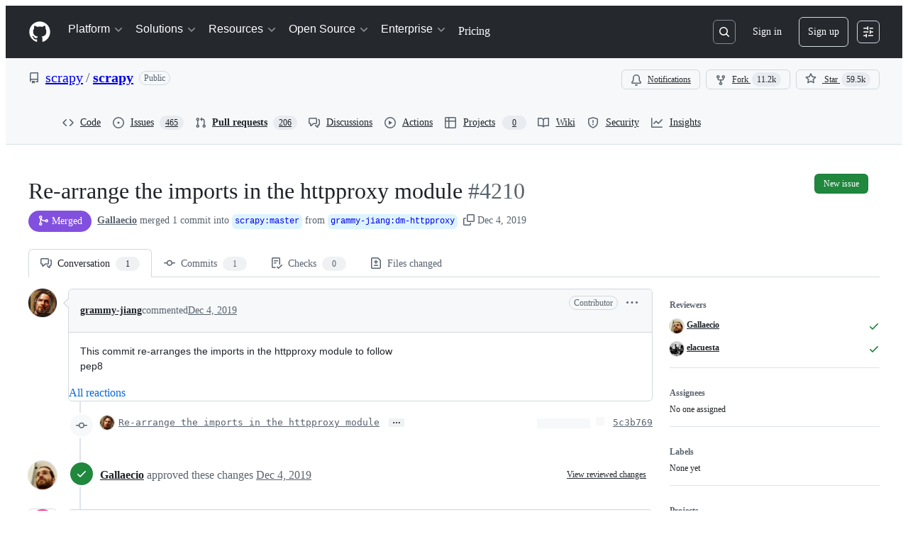

--- FILE ---
content_type: application/javascript
request_url: https://github.githubassets.com/assets/22116-f8f1ae66f221.js
body_size: 37898
content:
"use strict";(globalThis.webpackChunk_github_ui_github_ui=globalThis.webpackChunk_github_ui_github_ui||[]).push([[22116],{1214:(e,t,r)=>{r.d(t,{_:()=>MarkdownLine});var n=r(35750),i=r(18150),o=r(85242),l=r(50467),s=r(24804),a=r(78625),d=r(65012),c=r(48749),u=r(3904),f=r(16058),p=new WeakMap,m=new WeakMap,h=new WeakMap;let MarkdownLine=class MarkdownLine{get prefixes(){return(0,o._)(this,h,(0,n._)(this,h)??(0,a.H5)((0,n._)(this,p),this.start,this.end).filter(e=>"delimiter"===e.type&&u.T.has(e.tokenType)))}get lastPrefix(){return this.prefixes.at(-1)}get contentStart(){return this.lastPrefix?.position?.end.offset??this.start}get content(){return(0,n._)(this,m).slice(this.contentStart,this.end)}get isBlank(){return(0,f.Wq)(this.content)||0===this.content.trim().length}previous(){return 0===this.start?null:MarkdownLine.atOffset((0,n._)(this,p),(0,n._)(this,m),this.start-1)}next(){return this.end>=(0,n._)(this,m).length?null:MarkdownLine.atOffset((0,n._)(this,p),(0,n._)(this,m),this.end+1)}overlaps(e,t){return e>=this.start&&e<this.end||t>this.start&&t<=this.end||e<=this.start&&t>=this.end}contains(e){return e>=this.start&&e<this.end}prefixesBefore(e){return this.prefixes.filter(t=>(0,d.z)(t)&&(0,c.h)(t).endOffset<=e)}isOffsetAfterPrefixes(e){return this.lastPrefix===this.prefixesBefore(e).at(-1)}static atOffset(e,t,r){let n=(0,s.W)(t,r);return n&&new MarkdownLine(e,t,n.start,n.end)}static linesAtRange(e,t,r,n){return(0,s.b)(t,r,n).map(({start:r,end:n})=>new MarkdownLine(e,t,r,n))}constructor(e,t,r,n){(0,l._)(this,"start",void 0),(0,l._)(this,"end",void 0),(0,i._)(this,p,{writable:!0,value:void 0}),(0,i._)(this,m,{writable:!0,value:void 0}),(0,i._)(this,h,{writable:!0,value:null}),(0,o._)(this,p,e),(0,o._)(this,m,t),this.start=r,this.end=n}}},1830:(e,t,r)=>{r.d(t,{c:()=>c,i:()=>f});var n=r(53839),i=r(24804),o=r(9445),l=r(16058),s=r(1214),a=r(21210),d=r(3266);let c=n.YH.define(),u=n.$t.transactionFilter.of(e=>{let t=e.annotation(c);if(!e.isUserEvent("input")||!e.docChanged||e.changes.empty||"all"===t)return e;let r=(0,d.wk)(e.startState),u=e.startState.doc.toString(),f=[];e.changes.iterChanges((n,d,c,p,m)=>{let h=m.toString();if(!h.includes(`
`))return;let g=s._.atOffset(r,u,n),y=(0,o.KR)(g?.prefixesBefore(n)??[],t);if(!g||0===y.length)return;let k=(0,o.z0)(y);if(""===k)return;let b=(0,a.D)(h),x=(0,i.b)(h,0,h.length),v=g.lastPrefix?.tokenType==="listItemPrefix"||g.lastPrefix?.tokenType==="taskListCheck";for(let t=1;t<x.length;t++){let r=x[t];if(r){if(v&&(e.isUserEvent("input.paste")||e.isUserEvent("input.drop"))){let e=s._.atOffset(b,h,r.start),t=e?.prefixes??[],n=(0,l.zE)(c,[...g.prefixes],[...t]);if(n.length>0){f.push(...n);continue}}f.push({from:c+r.start,insert:k});continue}}});let p=n.VR.of(f,e.newDoc.length);return[e,{sequential:!0,changes:p,annotations:[c.of("all")],selection:e.newSelection.map(p,1)}]}),f=[d.YZ,u]},1878:(e,t,r)=>{r.d(t,{g:()=>s});var n=r(74848),i=r(16522),o=r(38621),l=r(64954);function s(e){let t,r=(0,i.c)(2);return r[0]!==e?(t=(0,n.jsx)(l.A.IconButton,{onMouseDown:a,variant:"invisible",icon:o.PaperclipIcon,"aria-label":"Attachment",...e}),r[0]=e,r[1]=t):t=r[1],t}function a(e){return e.preventDefault()}try{s.displayName||(s.displayName="FileUploadButton")}catch{}},3266:(e,t,r)=>{r.d(t,{ih:()=>E,wk:()=>C,ui:()=>L,YZ:()=>N,AT:()=>M});var n=r(53839),i=r(24774),o=r(38106),l=r(16143),s=r(47970),a=r(76814),d=r(7711),c=r(75617),u=r(47601);function f(e){(0,s.YR)(e,"element",e=>{if((0,u.dz)(e,"code")||(0,u.dz)(e,"pre"))return e.properties={...e.properties,spellcheck:"false",autocorrect:"off",autocapitalize:"off",writingsuggestions:"false"},a._Z})}let p="dataKey";var m=r(65012),h=r(16961),g=r(23144),y=r(78625);function k(e){if(!(0,u.dz)(e,"pre"))return!1;let t=e.children[0];return!!t&&t?.type==="element"&&"codeFencedFence"===t.properties[c.Lm]}var b=r(32964),x=r(63142),v=r(72569);let _=(0,r(36380).A)({},x.j,{allowComments:!0,ancestors:{li:["ol","ul"],dd:["dl"],dt:["dl"],summary:["details"],source:["audio","video","picture"],figcaption:["figure"]},tagNames:["video","picture","source","figure","figcaption"],attributes:{video:["controls","src","preload","playsinline","aria-label"],source:["src","srcset","type","media","sizes","height","width"]}},{attributes:{"*":[p]}},c.JZ,{attributes:{span:[["className",/^hljs-/]]}},b.jr,(e,t)=>Array.isArray(e)&&Array.isArray(t)?e.concat(t):void 0);_.tagNames&&(_.tagNames=_.tagNames.filter(e=>"input"!==e));var w=r(21210);function I(e){let t=e.doc.toString(),r=(0,w.D)(t),n=function(e,t,r=!0){let n,i,x,w,I=(0,l._)(e,{...c.vQ,allowDangerousHtml:!0});if((0,s.YR)(I,"element",e=>{let t=null;for(let r of e.children)if("element"===r.type){if(t&&function(e,t){if(e.tagName!==t.tagName)return!1;if(!e.properties&&!t.properties)return!0;if(!e.properties||!t.properties)return!1;let r=Object.keys(e.properties).filter(e=>e!==p);if(r.length!==Object.keys(t.properties).filter(e=>e!==p).length)return!1;for(let n of r)if(e.properties[n]!==t.properties[n])return!1;return!0}(r,t)){let e="number"==typeof t.properties?.[p]?t.properties[p]:-1;r.properties[p]=e+1}t=r}}),(0,s.YR)(I,"element",e=>{if(!k(e))return;let t=function(e){let t=e.children.find(e=>(0,u.dz)(e,"code"));if(!t||1!==t.children.length)return null;let r=t.children[0];return r?.type==="text"?r:null}(e);t&&(t.value=t.value.trimEnd())}),(0,g.A)({languages:h.l})(I,new d.T(t)),(0,s.YR)(I,"element",e=>{if(k(e)&&(0,m.z)(e)){let r=t.slice(e.position.start.offset,e.position.end.offset),n=`${r.slice(0,r.indexOf(`
`)+1)}`,i=(0,y.On)(e.position.start,n),o=e.children.find(e=>(0,u.dz)(e,"code"));o&&function e(t,r){for(let n of r)if("text"===n.type)t=(0,y.On)(t,n.value);else if("element"===n.type){let r=e(t,n.children);n.position={start:{...t},end:{...r}},t=r}return t}(i,[o])}}),!r||(n=!1,(0,s.YR)(e,"html",()=>(n=!0,a.dc)),!n))return(0,b.vp)(I),f(I),I;let j=(0,o.l)(I,{tagfilter:!0,passThrough:["delimiter"],file:new d.T(t)});i=t.split(`
`),x={column:(i.at(-1)?.length??0)+1,line:i.length+1,offset:t.length},w=-1,(0,a.VG)(j,(e,t)=>{if(t.length<=w)return a.dc;w=t.length,"element"===e.type&&(0,m.z)(e)&&!(e.position.end.offset>=x.offset)&&(e.position.end={...x})},!0);let S=(0,v.a)(j,_);return(0,a.VG)(S,"element",(e,r)=>{let n;if("video"!==e.tagName||!Array.isArray(e.children))return;let i=r[r.length-1];if(!i||!Array.isArray(i.children))return;let o=i.children.indexOf(e);if(-1===o)return;let l="element"===i.type&&"p"===i.tagName,s=l?r[r.length-2]:void 0,a=s&&Array.isArray(s.children)?s:i;if(!Array.isArray(a.children))return;let d=a===i?o:a.children.indexOf(i);if(-1===d)return;let c=e.properties??(e.properties={});t&&e.position&&"number"==typeof e.position.start?.offset&&"number"==typeof e.position.end?.offset&&(n=t.slice(e.position.start.offset,e.position.end.offset));let u=c.controls;void 0===u?c.controls=!0:"false"===u?c.controls=!1:"true"===u&&(c.controls=!0),void 0===c.preload&&(c.preload="metadata");let f="playsinline",p=c[f];void 0===p&&Object.prototype.hasOwnProperty.call(c,"playsInline")&&(p=c[f="playsInline"]);let h=e=>{c.playsinline=e,c.playsInline=e},g="string"==typeof n&&/playsinline\s*=\s*['"]?false['"]?/i.test(n);"string"==typeof n&&/playsinline\s*=\s*['"]?true['"]?/i.test(n),void 0===p?h(!g&&!0):"false"===p||!1===p?h(!1):("true"===p||!0===p)&&h(!0);let y=[];for(let t of e.children)("text"!==t.type||""!==t.value.trim())&&("element"===t.type&&"properties"in t&&t.properties?.dataDelimiter==="htmlTag"||y.push(t));if(e.children=[],y.length>0){let t=y.filter(e=>(0,m.z)(e)).map(e=>({child:e,start:e.position.start})).reduce((e,t)=>e?t.start.offset<e.start.offset?t:e:t,void 0);e.position&&t&&(e.position={...e.position,end:{...t.start}}),a.children.splice(d+1,0,...y)}l&&s&&Array.isArray(s.children)&&s.children.splice(d,1,e)}),(0,b.vp)(S),f(S),S}(r,t);return{markdownTree:r,htmlTree:n}}let j=n.Pe.define(),S=i.Z9.define(e=>{let t=null;return{update:r=>{r.docChanged&&(t&&clearTimeout(t),t=setTimeout(()=>e.dispatch({effects:j.of(I(e.state))})))}}}),T=n.sU.define({create:I,update:(e,t)=>t.effects.find(e=>e.is(j))?.value??e,provide:()=>[S]}),N=T;function C(e){return e.field(T).markdownTree}function E(e){return e.field(T).htmlTree}function M(e){return e.effects.some(e=>e.is(j))}let L=M},3398:(e,t,r)=>{r.d(t,{A:()=>s});var n=r(74848),i=r(12683),o=r(34164);let l=({children:e,disabled:t,required:r,visuallyHidden:l,sx:s,as:a="label",className:d,...c})=>(0,n.jsx)(i.EY,{as:a,sx:{color:t?"fg.muted":"fg.default",cursor:t?"not-allowed":"pointer",...s},className:(0,o.$)(l?(0,o.$)("sr-only",d):d,"InputLabel-module__Text--xY8s7"),...c,children:r?(0,n.jsxs)("span",{className:"InputLabel-module__Box--dyD6H",children:[(0,n.jsx)("div",{className:"InputLabel-module__Box_1--HuT0E",children:e}),(0,n.jsx)("span",{children:"*"})]}):e}),s=l;try{l.displayName||(l.displayName="InputLabel")}catch{}},3904:(e,t,r)=>{r.d(t,{C:()=>c,T:()=>d});var n=r(47970),i=r(76814),o=r(65012);function l(e,t,r){e.children??(e.children=[]),e.children.splice(t,0,r),(0,o.z)(e)&&(0,o.z)(r)&&(r.position.start.offset<e.position.start.offset?Object.assign(e.position.start,r.position.start):r.position.end.offset>e.position.end.offset&&Object.assign(e.position.end,r.position.end))}function s(e,t,r=!1){let n=void 0!==e.children&&(t===e.children.length-1||-1===t),i=e.children?.splice(t,1)[0];if(r&&i&&(0,o.z)(e)&&(0,o.z)(i)){if(0===t){let t=e.children?.[0];t&&Object.assign(e.position.start,t.position?.start)}else if(n){let t=e.children?.at(-1);t&&Object.assign(e.position.end,t.position?.end)}}return i}var a=r(91886);let d=new Set(["listItemIndent","listItemPrefix","blockQuotePrefix","linePrefix","taskListCheck"]);function c(){return{transforms:[u]}}function u(e){(0,i.VG)(e,"list",(e,t)=>{let r=t.at(-1),n=(r?.children?.indexOf(e)??-1)+1;if(!r||0===n)return;let i=e.children.at(-1);for(;i?.type==="delimiter"&&"blockQuotePrefix"===i.tokenType;)!function(e,t=!1){s(e,-1,t)}(e,!0),l(r,n,i),i=e.children.at(-1)}),(0,n.YR)(e,e=>{let t=null;for(let[c,u]of function*(e){if(e.children)for(let t=e.children.length-1;t>=0;t--){let r=e.children[t];r&&(yield[t,r])}}(e)){var r,n,i;if("delimiter"===u.type&&d.has(u.tokenType)&&t&&(r=t,(0,o.z)(u)&&(0,o.z)(r)&&u.position.end.offset===r.position.start.offset)&&(n=t,!a.fD.has(n.type))){s(e,c),l(t,0,u);continue}if("listItem"===u.type)for(;t?.type==="delimiter"&&d.has(t.tokenType);)s(e,c+1),i=t,l(u,u.children?.length??0,i),t=e.children?.[c+1]??null;t=u}})}},9445:(e,t,r)=>{function n(e,t){switch(t){case"escapeBlockquote":return e.slice(0,e.findLastIndex(e=>"blockQuotePrefix"===e.tokenType));case"escapeList":return e.slice(0,e.findLastIndex(e=>"listItemPrefix"===e.tokenType||"listItemIndent"===e.tokenType));case"all":return[];case void 0:return e}}function i(e){return" ".repeat(e.length)}function o(e){return e.map(e=>{switch(e.tokenType){case"listItemPrefix":return i(e.raw);case"taskListCheck":return"";default:return e.raw}}).join("")}r.d(t,{KR:()=>n,cz:()=>i,z0:()=>o})},9880:(e,t,r)=>{r.d(t,{P:()=>p});var n=r(74848),i=r(16522),o=r(59403),l=r(77430),s=r(5524),a=r(74508);let d={triggerChar:"@"},c=e=>({value:e.identifier,render:t=>(0,n.jsxs)(s.l.Item,{...t,children:[e.avatarUrl&&(0,n.jsx)(s.l.LeadingVisual,{children:(0,n.jsx)(l.r,{size:16,src:e.avatarUrl})}),(0,n.jsx)("span",{className:"use-mention-suggestions-module__identifierText--jeSK0",children:e.identifier})," ",(0,n.jsx)(s.l.Description,{truncate:!0,children:e.description})]})}),u=(e,t)=>{let r=Math.max((0,o.dt)(e,t.identifier),(0,o.dt)(e,t.description));return r===o.IP?r:r>0&&t.participant?o.M4:t.participant?r+o.Dx:r},f=(e,t)=>e.participant&&!t.participant?-1:t.participant&&!e.participant?1:e.identifier.localeCompare(t.identifier),p=e=>{let t,r,n=(0,i.c)(4);n[0]!==e?(t=(0,a.C)(e,u,f,c),n[0]=e,n[1]=t):t=n[1];let o=t;return n[2]!==o?(r={calculateSuggestions:o,trigger:d},n[2]=o,n[3]=r):r=n[3],r}},10242:(e,t,r)=>{r.d(t,{A:()=>o});var n=r(74848),i=r(84268);let o=({feedbackUrl:e})=>(0,n.jsx)(i.A,{className:"FeedbackLink-module__link--Ga4DP",href:e,inline:!0,children:"Give feedback"});try{o.displayName||(o.displayName="FeedbackLink")}catch{}},11635:(e,t,r)=>{r.d(t,{f:()=>d,x:()=>c});var n=r(74848),i=r(16522),o=r(38621),l=r(84268),s=r(76720),a=r(33083);let d="https://github-grid.enterprise.slack.com/archives/C08M545RDCN";function c(e){let t,r,c,u,f,p,m=(0,i.c)(8),{onChangeViewMode:h}=e;return m[0]!==h?(t=(0,n.jsx)(a.Y,{onChangeViewMode:h,selectedView:"hybrid"}),m[0]=h,m[1]=t):t=m[1],m[2]===Symbol.for("react.memo_cache_sentinel")?(r=(0,n.jsx)(s.E.Visual,{children:(0,n.jsx)(o.AlertIcon,{size:"medium"})}),c=(0,n.jsx)(s.E.Heading,{children:"Something went wrong"}),m[2]=r,m[3]=c):(r=m[2],c=m[3]),m[4]===Symbol.for("react.memo_cache_sentinel")?(u={textAlign:"center",maxWidth:"700px"},m[4]=u):u=m[4],m[5]===Symbol.for("react.memo_cache_sentinel")?(f=(0,n.jsxs)(s.E,{children:[r,c,(0,n.jsxs)(s.E.Description,{style:u,children:["The hybrid Markdown editing experience is temporarily unavailable due to an unknown error. Please"," ",(0,n.jsx)(l.A,{inline:!0,href:d,children:"report this error"})," ","to the team along with browser console logs, if possible."]})]}),m[5]=f):f=m[5],m[6]!==t?(p=(0,n.jsxs)(n.Fragment,{children:[t,f]}),m[6]=t,m[7]=p):p=m[7],p}try{c.displayName||(c.displayName="ErrorFallback")}catch{}},13233:(e,t,r)=>{r.d(t,{WZ:()=>f,_4:()=>u,_n:()=>c,kH:()=>d});var n=r(1214),i=r(78625),o=r(65012),l=r(3266);let s=(e,t,r)=>(0,i.Uh)(e,t,r).find(e=>"heading"===e.type),a=e=>{let t=(0,l.wk)(e.state),r=e.state.doc.toString(),{from:i,to:o}=e.state.selection.main,a=n._.linesAtRange(t,r,i,o).map(e=>s(t,e.start,e.end));return a.some(e=>e&&"heading"===e.type)?a:null},d=e=>{let t=a(e),r=t?.filter(e=>!!e&&"heading"===e.type)??[];if(0===r.length||r.length!==t?.length)return;let n=r[0].depth;return r.every(e=>e.depth===n)?n:void 0},c=(e,t)=>{let r=a(e);return!(!r||"increase"===t&&r.every(e=>!e||6===e.depth)||"decrease"===t&&r.every(e=>!e||1===e.depth))},u=(e,t)=>{let r;e.hasFocus||e.focus();let a=(0,l.wk)(e.state),d=e.state.doc.toString(),c=e.state.selection.main,u=n._.linesAtRange(a,d,c.from,c.to),f=`${"#".repeat(t)} `,p=u.map(e=>s(a,e.start,e.end)),m=!(p.length>0&&p.every(e=>e?.depth===t)),h=[];for(let e of u){let t=s(a,e.start,e.end),n=null;if(t)for(let r of t.children??[]){if(!(0,o.z)(r)||"delimiter"!==r.type)continue;let t="atxHeadingSequence"===r.tokenType,i="setextHeadingLine"===r.tokenType;if(t||i){if(n=r,t)h.push({from:r.position.start.offset,to:r.position.end.offset+1});else{let t=e.next();t&&h.push({from:t.start,to:t.end})}break}}if(m){h.push({from:e.start,insert:f});let t=n&&(0,o.z)(n)&&(0,i.DV)(c.from,c.to,n.position.start.offset,n.position.end.offset,!0);c.empty&&(c.from===e.start||t)&&(r={anchor:e.start+f.length})}}return e.dispatch({changes:h,selection:r,userEvent:"input",scrollIntoView:!0}),!0},f=(e,t)=>{if(!e||!c(e,t))return!1;let r=(0,l.wk)(e.state),i=e.state.doc.toString(),{from:a,to:d}=e.state.selection.main,u=n._.linesAtRange(r,i,a,d),f=[];for(let e of u){let n,i=s(r,e.start,e.end);if(i)for(let r of(n="increase"===t?Math.min(6,i.depth+1):Math.max(1,i.depth-1),i.children??[])){if(!(0,o.z)(r)||"delimiter"!==r.type)continue;let t="atxHeadingSequence"===r.tokenType,i="setextHeadingLine"===r.tokenType;if(t||i){if(t)f.push({from:r.position.start.offset,to:r.position.end.offset,insert:"#".repeat(n)});else{let t=e.next();t&&(f.push({from:t.start,to:t.end}),f.push({from:e.start,insert:`${"#".repeat(n)} `}))}break}}}return 0!==f.length&&(e.dispatch({changes:f,userEvent:"input",scrollIntoView:!0}),!0)}},13659:(e,t,r)=>{r.d(t,{Z:()=>s});var n=r(74848),i=r(26607),o=r(10242),l=r(84174);let s=({children:e="Private preview",feedbackUrl:t,className:r})=>(0,n.jsx)(l.V,{className:r,label:(0,n.jsx)(i.A,{variant:"secondary",children:e}),link:t?(0,n.jsx)(o.A,{feedbackUrl:t}):void 0});try{s.displayName||(s.displayName="AlphaLabel")}catch{}},16049:(e,t,r)=>{r.d(t,{QM:()=>m,fU:()=>g,jw:()=>h,zL:()=>s});var n=r(69599),i=r(51987),o=r(96379),l=r(96540);let s=[".svg",".gif",".jpg",".jpeg",".png",".mov",".mp4",".webm"],a=[".pdf",".docx",".odt",".fodt",".pptx",".odp",".fodp",".xlsx",".ods",".fods",".xls",".csv",".odg",".fodg",".odf",".zip",".gz",".tgz",".patch",".txt",".log",".md",".json",".jsonc",".cpuprofile",".dmp"],d=[".debug",".rtf",".msg",".doc",".eml",".xlsm",".tsv",".py",".yaml",".yml",".css",".xml",".html",".htm",".js",".sql",".java",".c",".cpp",".ipynb",".sh",".php",".ts",".tsx",".cs",".pdb",".drawio",".copilotmd",".bmp",".tif",".tiff",".mp3",".wav"],c=[".webp"];async function u(e,t,r){let n=new FormData,{name:i,size:l,type:s}=e;return t&&n.append("repository_id",t),r&&(n.append("upload_container_type","project"),n.append("upload_container_id",r)),n.append("name",i),n.append("size",l.toString()),n.append("content_type",s),await (0,o.DI)("/upload/policies/assets",{body:n,method:"POST"})}async function f(e,t,r){let{upload_authenticity_token:n,upload_url:i,header:o,form:l,same_origin:s}=e,a=new FormData;for(let e in s&&a.append("authenticity_token",n),l)a.append(e,l[e]);return a.append("file",t),r?await (({url:e,formData:t,headers:r,onProgress:n})=>new Promise((i,o)=>{let l=new XMLHttpRequest;for(let[t,s]of(l.addEventListener("loadstart",()=>n(0)),l.upload.addEventListener("progress",e=>n(e.loaded)),l.addEventListener("loadend",()=>{if(0===l.status)return void o(TypeError("Network request failed"));try{i(new Response(l.response||void 0,{status:l.status,statusText:l.statusText,headers:(e=>{let t=new Headers;for(let r of e.trim().split(/\r?\n/)){if(!r)continue;let e=r.indexOf(":");if(-1===e)continue;let n=r.slice(0,e).trim(),i=r.slice(e+1).trim();n&&t.append(n,i)}return t})(l.getAllResponseHeaders()??"")}))}catch(e){o(e)}}),l.open("POST",e),l.responseType="text",Object.entries(r)))void 0!==s&&l.setRequestHeader(t,s);l.send(t)}))({url:i,formData:a,headers:o,onProgress:r}):await fetch(i,{headers:{...o},method:"post",body:a})}async function p(e,t){let r="string"==typeof e.asset_upload_url?e.asset_upload_url:null,n="string"==typeof e.asset_upload_authenticity_token?e.asset_upload_authenticity_token:null;if(r&&n){let e=new FormData;return e.append("authenticity_token",n),await fetch(r,{method:"PUT",body:e,credentials:"same-origin",headers:{Accept:"application/json",...(0,i.kt)()}})}return t}async function m(e,t,r,n){let i=await u(e,t,r);if(!i.ok)throw Error("Failed to obtain asset policy");let o=await i.json(),l=await f(o,e,n);if(!l.ok)throw Error("Failed to upload file to storage");let s=await p(o,l);if(!s.ok)throw Error("Failed to register file upload completion");let{href:a}=await s.json();if("string"!=typeof a)throw Error("Received invalid file URL");return n?.(e.size),{url:a,file:e}}function h(e){let t=[...s,...(0,n.G7)("webp_support")?c:[],...a,...(0,n.G7)("issues_expanded_file_types")?d:[]],r=[...s,...(0,n.G7)("webp_support")?c:[]];return e?t:r}function g(e,t){return(0,l.useCallback)(async(r,n)=>m(r,e,t,n),[e,t])}},16058:(e,t,r)=>{r.d(t,{DN:()=>m,Hg:()=>h,LY:()=>u,Ts:()=>f,WJ:()=>y,Wq:()=>g,el:()=>p,xM:()=>v,zE:()=>x,zJ:()=>c});var n=r(47970),i=r(76814),o=r(9445);let l={first:{prefix:"",digits:1,suffix:". "},parse(e){let t=e.match(/^(?<prefix>\s*)(?<digits>\d{1,9})(?<suffix>[.)]\s*)$/)?.groups;return t?{...t,digits:parseInt(t.digits,10)}:void 0},serialize:e=>`${e.prefix}${e.digits}${e.suffix}`,increment:e=>({...e,digits:Math.min(e.digits+1,0x3b9ac9ff)}),reset:e=>({...e,digits:1})},s={prefix:"[",value:"x",suffix:"] "},a={prefix:"[",value:" ",suffix:"] "},d=e=>e.match(/^(?<prefix>\[)(?<value>[ xX])(?<suffix>\]\s*)$/)?.groups;function c(e){return d(e)}function u(e){let t=l.parse(e);return t?l.serialize(l.increment(t)):e}function f(e){let t=l.parse(e);return t?l.serialize(l.reset(t)):e}function p(e){return e?l.serialize(l.first):"* "}function m(e){let t;return t=e?s:a,`${t.prefix}${t.value}${t.suffix}`}function h(e,t,r=""){let n=d(t),i=n?n.suffix.slice(1):"",o=0!==i.length||0!==r.length&&/\s/.test(r)?i:" ";return`[${e?"x":" "}]${o}`}function g(e){return void 0!==d(e)}function y(e){return d(e)?.value.toLowerCase()==="x"}function k(e,t){if(t<0)return 0;let r=e.find(e=>"linePrefix"===e.tokenType);return r?Math.floor(r.raw.length/2):e.slice(0,t).filter(e=>"listItemPrefix"===e.tokenType||"listItemIndent"===e.tokenType).length}function b(e,t){return e.slice(t).find(e=>"taskListCheck"===e.tokenType)}function x(e,t,r){let n=r.findLast(e=>"listItemPrefix"===e.tokenType),i=r[0]?.position?.start.offset,l=r.at(-1)?.position?.end.offset;if(!n||void 0===i||void 0===l)return[];let s=function(e,t){let r=e.findLastIndex(e=>"listItemPrefix"===e.tokenType),n=t.findLastIndex(e=>"listItemPrefix"===e.tokenType),i=b(e,r),l=b(t,n),s=k(e,r);if(k(t,n)===s){let t=(0,o.z0)(e.slice(0,r))+e[r]?.raw;return i?t+(l?.raw??m(!1)):t}return t.map(e=>e.raw).join("")}(t,r);return s?[{from:e+i,to:e+l,insert:s}]:[]}function v(e){let t={};return(0,n.YR)(e,e=>t.listItemPrefix?("delimiter"===e.type&&"taskListCheck"===e.tokenType&&(t.taskListPrefix=e),i.dc):("delimiter"===e.type&&"listItemPrefix"===e.tokenType&&(t.listItemPrefix=e),"list"===e.type)?i._Z:void 0),t}},18169:(e,t,r)=>{r.d(t,{P:()=>n});let n=(0,r(96540).createContext)({view:null,selectedNodes:[]});try{n.displayName||(n.displayName="ToolbarContext")}catch{}},21210:(e,t,r)=>{r.d(t,{D:()=>_});var n=r(86350),i=r(81529),o=r(84600),l=r(78625),s=r(65012);function a(e){return{type:"blankLine",position:{start:e,end:e},data:{hProperties:{dataBlankLine:!0}}}}var d=r(3904);let c=["blockQuotePrefix","strongSequence","emphasisSequence","codeTextSequence","codeTextPadding","strikethroughSequence","thematicBreakSequence","codeFencedFence","atxHeadingSequence","whitespace","setextHeadingLine","labelMarker","labelImageMarker","resource","resourceDestination","linePrefix","listItemIndent","listItemPrefix","taskListCheck","tableCellDivider","tableDelimiterRow","tableDelimiter","autolinkMarker","hardBreakEscape","escapeMarker","characterReference"];function u(e){if(e.data.delimiterStack?.length)return e.data.delimiterStack.at(-1);let t=e.stack.at(-1);if(t?.type==="fragment"){let t=e.stack.at(-2);if(t&&"value"in t)return t}return t}let f=function(e){let t={type:"delimiter",tokenType:e.type,raw:this.sliceSerialize(e),position:{start:e.start,end:e.end}},r=u(this);if(r){var n;r.children??(r.children=[]),r.children.push(t),(n=this.data).delimiterStack??(n.delimiterStack=[]),this.data.delimiterStack.push(t)}return!1},p=function(e){let t=this.data.delimiterStack?.pop();if(t?.tokenType!==e.type)throw Error(`Expected open '${e.type}' delimiter on stack`);return this.data.lastExitedDelimiterToken=e,!1},m=function(e){let t=u(this),r=t?.children?.at(-1);return e.end.offset-e.start.offset==1&&r?.type==="delimiter"&&"listItemPrefix"===r.tokenType&&(0,s.z)(r)&&e.start.offset===r.position.end.offset?(r.position.end={...e.end},r.raw+=this.sliceSerialize(e)):f.call(this,e),!1},h=function(e){let t=u(this);return t?.type==="delimiter"&&"linePrefix"===t.tokenType&&p.call(this,e),!1},g=function(e){var t;let r=this.stack.at(-1);if(r?.type==="heading"&&!((t=r.children[1])&&"delimiter"===t.type&&"whitespace"===t.tokenType)){this.exit(e);let t=this.stack.at(-1);t.children.pop(),t.children.push({type:"paragraph",position:r.position,children:[]});return}return!1};var y=r(76814),k=r(73189),b=r(14674);function x(e){(0,y.VG)(e,"html",(e,t)=>{let r=t.at(-1),n=r.children.indexOf(e);r.children.splice(n,1,...(0,s.z)(e)?(function(e){let t=[],r=null;function n(e,n){if(!n)return;let i={column:n.endCol,line:n.endLine,offset:n.endOffset};if("text"===e&&r?.type==="text"){r.position.end=i;return}let o={type:e,position:{start:{column:n.startCol,line:n.startLine,offset:n.startOffset},end:i}};t.push(o),r=o}return new b._F({sourceCodeLocationInfo:!0},{onCharacter:({location:e})=>n("text",e),onWhitespaceCharacter:({location:e})=>n("text",e),onNullCharacter:({location:e})=>n("text",e),onStartTag:({location:e})=>n("startTag",e),onEndTag:({location:e})=>n("endTag",e),onDoctype:({location:e})=>n("doctype",e),onComment:({location:e})=>n("comment",e),onEof:k.l,onParseError:k.l}).write(e,!0),t})(e.value).flatMap(t=>{let r=e.value.slice(t.position.start.offset,t.position.end.offset),n={start:(0,l.z0)(e.position.start,t.position.start),end:(0,l.z0)(e.position.start,t.position.end)};switch(t.type){case"text":return[{type:"text",value:r,position:n}];case"endTag":return[{type:"delimiter",tokenType:"htmlTag",raw:r,position:n},{type:"html",value:r,position:n}];case"startTag":return[{type:"html",value:r,position:n},{type:"delimiter",tokenType:"htmlTag",raw:r,position:n}];case"comment":case"doctype":return[{type:"html",value:r,position:n}]}}):[])},!0)}let v={enabledExtensions:{delimiters:!0,containDelimiters:!0,splitHtml:!0,skipEmptyHeadings:!0,blankLines:!0}};function _(e,{enabledExtensions:t=v.enabledExtensions}=v){return(0,n.Y)(e,"utf-8",{extensions:[(0,o.T)()],mdastExtensions:[(0,i.C)(),t.delimiters?{enter:{...Object.fromEntries(c.map(e=>[e,f])),linePrefix:m},exit:{...Object.fromEntries(c.map(e=>[e,p])),linePrefix:h}}:[],t.containDelimiters?(0,d.C)():[],t.splitHtml?{transforms:[x]}:[],t.skipEmptyHeadings?{exit:{atxHeading:g}}:[],t.blankLines?{transforms:[t=>{let r=[],n={column:0,line:0,offset:-1};function i(e){r.push(e),n=e.position.end}for(let e of t.children)if((0,s.z)(e)){for(;n.offset+1<e.position.start.offset;)i(a((0,l.On)(n,`
`)));i(e)}for(;n.offset+1<e.length;)i(a((0,l.On)(n,`
`)));t.children=r}]}:[]]})}},24804:(e,t,r)=>{function n(e,t){return e.slice(0,t).lastIndexOf(`
`)+1}function i(e,t){let r=e.indexOf(`
`,t);return -1===r?e.length:r}function o(e,t){return t<0||t>e.length?null:{start:n(e,t),end:i(e,t)}}function l(e,t,r){let o=[],l=n(e,t);for(;l<=r;){let t=i(e,l);o.push({start:l,end:t}),l=t+1}return o}r.d(t,{W:()=>o,b:()=>l})},26076:(e,t,r)=>{r.d(t,{G:()=>g});var n=r(74848),i=r(96540),o=r(21513),l=r(69726),s=r(73017),a=r(42931),d=r(80752),c=r(50463);let u=e=>{let t=e.match(/^ {0,3}(`{3,}|~{3,})[^`]*$/);return t?t[1]:null},f=(e,t)=>RegExp(`^ {0,3}${t}${t[0]}* *$`).test(e),p=e=>"string"==typeof e?.taskBox,m=e=>({...e,taskBox:"[ ]"===e.taskBox?"[x]":"[ ]"});var h=r(34164);function g({ref:e=null,verifiedHTML:t,loading:r=!1,markdownValue:g="",onChange:y,disabled:k=!1,onLinkClick:b,openLinksInNewTab:x=!1,teamHovercardsEnabled:v=!1,className:_}){let[w,I]=(0,i.useState)(null),j=(0,i.useRef)(null);(0,o.T)(e,j);let S=(0,i.useCallback)(e=>{j.current=e,I(e)},[]);return(({htmlContainer:e,markdownValue:t,onChange:r,disabled:n=!1,dependencies:o=[]})=>{let l=(0,i.useRef)(t);(0,c.A)(()=>{l.current=t},[t]);let s=(0,i.useCallback)(e=>()=>{let t=l.current.split(/\r?\n/),n=null;for(let i=0,o=0;i<t.length;i++){let s=t[i];if(n){if(f(s,n)){n=null;continue}}else n=u(s);if(n)continue;let a=(0,d.VB)(s);if(p(a)){if(o===e){let e=(0,d.a1)(m(a));t.splice(i,1,e);let n=t.join(`
`);l.current=n,r(n);return}o++}}},[r]),[a,h]=(0,i.useState)([]);(0,i.useEffect)(()=>{h(Array.from(e?.querySelectorAll("input[type=checkbox].task-list-item-checkbox")??[]))},[e,...o]),(0,i.useEffect)(function(){let e=a.map(e=>{let t=e.disabled;return e.disabled=n,()=>{e.disabled=t}});return()=>{for(let t of e)t()}},[a,n]),(0,i.useEffect)(function(){let e=new AbortController;for(let[t,r]of a.entries()){let n=s(t);r.addEventListener("change",n,{signal:e.signal})}return()=>{e.abort()}},[a,s])})({onChange:(0,i.useCallback)(async e=>{try{await y?.(e)}catch{w&&(w.innerHTML=t)}},[y,w,t]),disabled:k||!y,htmlContainer:w??void 0,markdownValue:g,dependencies:[t]}),(0,a.O)({htmlContainer:w??void 0,onLinkClick:b,openLinksInNewTab:x}),(0,i.useMemo)(()=>r?(0,n.jsx)("div",{className:"MarkdownViewer-module__MarkdownViewerContainer--h7BF_",children:(0,n.jsx)(l.A,{"aria-label":"Loading content..."})}):(0,n.jsx)(s.vb,{ref:S,className:(0,h.$)("markdown-body",_),sx:_?{}:{fontSize:1,maxWidth:"100%","& > div > :last-child":{mb:0}},html:t,...v?{"data-team-hovercards-enabled":!0}:{}}),[_,r,v,t,S])}try{g.displayName||(g.displayName="MarkdownViewer")}catch{}},27408:(e,t,r)=>{r.d(t,{n:()=>eT,v:()=>ev});var n=r(74848),i=r(16522),o=r(21373),l=r(96540);let s=(0,l.createContext)({disabled:!1,required:!1,formattingToolsRef:{current:null},uploadButtonProps:null,fileDraggedOver:!1,previewMode:!1});try{s.displayName||(s.displayName="MarkdownEditorContext")}catch{}let a=e=>{let t,r=(0,i.c)(2),{children:o}=e;return r[0]!==o?(t=(0,n.jsx)(n.Fragment,{children:o}),r[0]=o,r[1]=t):t=r[1],t};a.displayName="MarkdownEditor.Actions";let d=e=>{let t,r,a,d=(0,i.c)(7);d[0]!==e?({ref:r,...t}=e,d[0]=e,d[1]=t,d[2]=r):(t=d[1],r=d[2]);let{disabled:c}=(0,l.use)(s);return d[3]!==c||d[4]!==t||d[5]!==r?(a=(0,n.jsx)(o.Q,{disabled:c,...t,ref:r}),d[3]=c,d[4]=t,d[5]=r,d[6]=a):a=d[6],a};d.displayName="MarkdownEditor.ActionButton";var c=r(76533),u=r(38621),f=r(57919);let p=e=>{let t,r,o,l,s,a,d=(0,i.c)(11),{children:c}=e;d[0]===Symbol.for("react.memo_cache_sentinel")?(t={footerButtons:h},d[0]=t):t=d[0];let[u,p]=(0,f.H)(c,t);return d[1]===Symbol.for("react.memo_cache_sentinel")?(r=(0,n.jsx)(g,{}),d[1]=r):r=d[1],d[2]!==u.footerButtons?(o=u.footerButtons&&(0,n.jsx)("div",{className:"Footer-module__footerButtonWrapper--TedKn",children:u.footerButtons}),d[2]=u.footerButtons,d[3]=o):o=d[3],d[4]!==o?(l=(0,n.jsxs)("div",{className:"Footer-module__footerWrapper--ObMEq",children:[r,o]}),d[4]=o,d[5]=l):l=d[5],d[6]!==p?(s=(0,n.jsx)("div",{className:"Footer-module__childrenStyling--cH0iq",children:p}),d[6]=p,d[7]=s):s=d[7],d[8]!==l||d[9]!==s?(a=(0,n.jsxs)("div",{className:"Footer-module__footer--rjRmQ","data-testid":"markdown-editor-footer",children:[l,s]}),d[8]=l,d[9]=s,d[10]=a):a=d[10],a},m=e=>{let t,r=(0,i.c)(2),{children:o}=e;return r[0]!==o?(t=(0,n.jsx)(p,{children:o}),r[0]=o,r[1]=t):t=r[1],t};m.displayName="MarkdownEditor.Footer";let h=e=>{let t,r,a,d=(0,i.c)(7);d[0]!==e?({ref:r,...t}=e,d[0]=e,d[1]=t,d[2]=r):(t=d[1],r=d[2]);let{disabled:c}=(0,l.use)(s);return d[3]!==c||d[4]!==t||d[5]!==r?(a=(0,n.jsx)(o.Q,{size:"small",disabled:c,...t,ref:r}),d[3]=c,d[4]=t,d[5]=r,d[6]=a):a=d[6],a};h.displayName="MarkdownEditor.FooterButton";let g=(0,l.memo)(()=>{let e,t=(0,i.c)(3),{uploadButtonProps:r,fileDraggedOver:o}=(0,l.use)(s);return t[0]!==o||t[1]!==r?(e=r?(0,n.jsx)(y,{fileDraggedOver:o,...r}):null,t[0]=o,t[1]=r,t[2]=e):e=t[2],e});g.displayName="MarkdownEditor.DefaultFooterButtons";let y=(0,l.memo)(e=>{let t,r,a,d,c,f=(0,i.c)(12);f[0]!==e?({fileDraggedOver:t,...r}=e,f[0]=e,f[1]=t,f[2]=r):(t=f[1],r=f[2]);let{disabled:p,fileUploadProgress:m}=(0,l.use)(s),h=m?.[0],g=m?.[1],y=!!g,b=1===g?"Uploading your file...":`Uploading your files... (${h}/${g})`,x=y?b:void 0;f[3]===Symbol.for("react.memo_cache_sentinel")?(a=(0,n.jsx)("span",{className:"Footer-module__condensed--o9bUn",children:"Add Files"}),f[3]=a):a=f[3];let v=t?"Drop to add files":"Paste, drop, or click to add files";return f[4]!==v?(d=(0,n.jsx)("span",{className:"Footer-module__spacious--VlAKA",children:v}),f[4]=v,f[5]=d):d=f[5],f[6]!==p||f[7]!==y||f[8]!==r||f[9]!==x||f[10]!==d?(c=(0,n.jsxs)(o.Q,{variant:"invisible",loadingAnnouncement:x,leadingVisual:u.PaperclipIcon,loading:y,size:"small",className:"Footer-module__footerButton--zxnP6",onMouseDown:k,disabled:p,...r,children:[a,d]}),f[6]=p,f[7]=y,f[8]=r,f[9]=x,f[10]=d,f[11]=c):c=f[11],c});y.displayName="MarkdownEditor.FileUploadButton";try{p.displayName||(p.displayName="CoreFooter")}catch{}function k(e){e.preventDefault()}var b=r(3398);let x=e=>{let t,r,o=(0,i.c)(6);o[0]!==e?({...t}=e,o[0]=e,o[1]=t):t=o[1];let{disabled:a,required:d}=(0,l.use)(s);return o[2]!==a||o[3]!==t||o[4]!==d?(r=(0,n.jsx)(b.A,{as:"legend",disabled:a,required:d,className:"Label-module__inputLabel--EMji4",...t}),o[2]=a,o[3]=t,o[4]=d,o[5]=r):r=o[5],r};x.displayName="MarkdownEditor.Label";let v=e=>{let t,r=(0,i.c)(2);return r[0]!==e?(t=(0,n.jsx)(x,{...e}),r[0]=e,r[1]=t):t=r[1],t};var _=r(69599),w=r(88316),I=r(53419),j=r(99206),S=r(26076),T=r(73189),N=r(16643),C=r(34164);let E=e=>(0,I.BI)("markdown_editor.format",{tool:e}),M=({ref:e,forInputId:t})=>{(0,l.useEffect)(()=>{r.e(78143).then(r.bind(r,78143))},[]);let i=(0,l.useRef)(null),o=(0,l.useRef)(null),s=(0,l.useRef)(null),a=(0,l.useRef)(null),d=(0,l.useRef)(null),c=(0,l.useRef)(null),u=(0,l.useRef)(null),f=(0,l.useRef)(null),p=(0,l.useRef)(null),m=(0,l.useRef)(null),h=(0,l.useRef)(null);return(0,l.useImperativeHandle)(e,()=>({header:()=>{i.current?.click(),E("header")},bold:()=>{o.current?.click(),E("bold")},italic:()=>{s.current?.click(),E("italic")},quote:()=>{a.current?.click(),E("quote")},code:()=>{d.current?.click(),E("code")},link:()=>{c.current?.click(),E("link")},unorderedList:()=>{u.current?.click(),E("unorderedList")},orderedList:()=>{f.current?.click(),E("orderedList")},taskList:()=>{p.current?.click(),E("taskList")},mention:()=>{m.current?.click(),E("mention")},reference:()=>{h.current?.click(),E("reference")}})),(0,n.jsxs)("markdown-toolbar",{for:t,style:{display:"none"},children:[(0,n.jsx)("md-header",{ref:i}),(0,n.jsx)("md-bold",{ref:o}),(0,n.jsx)("md-italic",{ref:s}),(0,n.jsx)("md-quote",{ref:a}),(0,n.jsx)("md-code",{ref:d}),(0,n.jsx)("md-link",{ref:c}),(0,n.jsx)("md-unordered-list",{ref:u}),(0,n.jsx)("md-ordered-list",{ref:f}),(0,n.jsx)("md-task-list",{ref:p}),(0,n.jsx)("md-mention",{ref:m}),(0,n.jsx)("md-ref",{ref:h})]})};M.displayName="MarkdownEditor.FormattingTools";let L="MarkdownEditor-module__fullHeight--No1e6";r(90204);var P=r(44358),A=r(51112),O=r(66964),R=r(45007),$=r(21513),B=r(10576),F=r(40090),z=r(65826),D=r(9880),V=r(97673);let H=[],q=e=>{let t,r,o,s,a,d,c,u,f,p,m,h,g,y,k,b,x,v,_,w,j,S,T,N,E,M,L,q,W,U,G,K,Y,Q,J,Z,X,ee,et,er,en,ei=(0,i.c)(90);ei[0]!==e?({ref:a,value:T,onChange:b,onInput:x,disabled:r,placeholder:w,id:u,maxLength:h,onKeyDown:v,fullHeight:d,isDraggedOver:f,emojiSuggestions:o,emojiTone:s,mentionSuggestions:g,referenceSuggestions:S,labelledBy:p,minHeightLines:y,maxHeightLines:m,visible:N,monospace:k,pasteUrlsAsPlainText:_,className:t,generatingText:c,...j}=e,ei[0]=e,ei[1]=t,ei[2]=r,ei[3]=o,ei[4]=s,ei[5]=a,ei[6]=d,ei[7]=c,ei[8]=u,ei[9]=f,ei[10]=p,ei[11]=m,ei[12]=h,ei[13]=g,ei[14]=y,ei[15]=k,ei[16]=b,ei[17]=x,ei[18]=v,ei[19]=_,ei[20]=w,ei[21]=j,ei[22]=S,ei[23]=T,ei[24]=N):(t=ei[1],r=ei[2],o=ei[3],s=ei[4],a=ei[5],d=ei[6],c=ei[7],u=ei[8],f=ei[9],p=ei[10],m=ei[11],h=ei[12],g=ei[13],y=ei[14],k=ei[15],b=ei[16],x=ei[17],v=ei[18],_=ei[19],w=ei[20],j=ei[21],S=ei[22],T=ei[23],N=ei[24]),ei[25]!==s?(E={tone:s},ei[25]=s,ei[26]=E):E=ei[26];let eo=E,{trigger:el,calculateSuggestions:es}=(0,z.xf)(o??H,eo),{trigger:ea,calculateSuggestions:ed}=(0,D.P)(g??H),{trigger:ec,calculateSuggestions:eu}=(0,V.k)(S??H);ei[27]!==es||ei[28]!==el?(M={trigger:el,suggestionsCalculator:es},ei[27]=es,ei[28]=el,ei[29]=M):M=ei[29],ei[30]!==ed||ei[31]!==ea?(L={trigger:ea,suggestionsCalculator:ed},ei[30]=ed,ei[31]=ea,ei[32]=L):L=ei[32],ei[33]!==eu||ei[34]!==ec?(q={trigger:ec,suggestionsCalculator:eu},ei[33]=eu,ei[34]=ec,ei[35]=q):q=ei[35],ei[36]!==M||ei[37]!==L||ei[38]!==q?(W=[M,L,q],ei[36]=M,ei[37]=L,ei[38]=q,ei[39]=W):W=ei[39];let ef=W,{triggers:ep,suggestions:em,setSuggestionEvent:eh}=(0,O.f)(ef),eg=(0,l.useRef)(null);(0,$.T)(a,eg),ei[40]!==_?(U=()=>{let e=eg.current&&(0,P.B1)(eg.current,{defaultPlainTextPaste:{urlLinks:_}});return e?.unsubscribe},G=[_],ei[40]=_,ei[41]=U,ei[42]=G):(U=ei[41],G=ei[42]),(0,l.useEffect)(U,G);let ey=d||!N;ei[43]!==m||ei[44]!==y||ei[45]!==ey||ei[46]!==T?(K={disabled:ey,maxHeightLines:m,minHeightLines:y,elementRef:eg,value:T},ei[43]=m,ei[44]=y,ei[45]=ey,ei[46]=T,ei[47]=K):K=ei[47];let ek=(0,R.S)(K);ei[48]!==T?(Y=()=>{eg.current&&(eg.current.value=T)},ei[48]=T,ei[49]=Y):Y=ei[49],(0,l.useEffect)(Y),ei[50]!==eh||ei[51]!==em?(Q=e=>{em||(0,I.BI)("markdown_editor.show_autocomplete_suggestions",{trigger:e.trigger.triggerChar}),eh(e)},ei[50]=eh,ei[51]=em,ei[52]=Q):Q=ei[52],ei[53]!==eh?(J=()=>eh(null),ei[53]=eh,ei[54]=J):J=ei[54],ei[55]===Symbol.for("react.memo_cache_sentinel")?(Z={flex:"auto"},ei[55]=Z):Z=ei[55];let eb=p?void 0:"Markdown value",ex=!N&&"MarkdownInput-module__displayNone--tQubM",ev=d&&"MarkdownInput-module__fullHeight--HWXka",e_=k&&"MarkdownInput-module__monospace--ktxaS",ew=f&&"MarkdownInput-module__isDraggedOver--hTZEP",eI=c&&"MarkdownInput-module__generatingText--fuCZ6";return ei[56]!==t||ei[57]!==ex||ei[58]!==ev||ei[59]!==e_||ei[60]!==ew||ei[61]!==eI?(X=(0,C.$)(t,"MarkdownInput-module__textArea--kLNLR",ex,ev,e_,ew,eI),ei[56]=t,ei[57]=ex,ei[58]=ev,ei[59]=e_,ei[60]=ew,ei[61]=eI,ei[62]=X):X=ei[62],ei[63]!==r||ei[64]!==ek||ei[65]!==u||ei[66]!==p||ei[67]!==h||ei[68]!==y||ei[69]!==b||ei[70]!==x||ei[71]!==v||ei[72]!==w||ei[73]!==j||ei[74]!==eb||ei[75]!==X||ei[76]!==T?(ee=(0,n.jsx)(B.Ay,{id:u,ref:eg,placeholder:w,maxLength:h,onKeyDown:v,disabled:r,"aria-label":eb,"aria-labelledby":p,onChange:b,onInput:x,value:T,className:X,rows:y,style:ek,...j}),ei[63]=r,ei[64]=ek,ei[65]=u,ei[66]=p,ei[67]=h,ei[68]=y,ei[69]=b,ei[70]=x,ei[71]=v,ei[72]=w,ei[73]=j,ei[74]=eb,ei[75]=X,ei[76]=T,ei[77]=ee):ee=ei[77],ei[78]!==em||ei[79]!==Q||ei[80]!==J||ei[81]!==ee||ei[82]!==ep?(et=(0,n.jsx)(A.a,{triggers:ep,suggestions:em,onShowSuggestions:Q,onHideSuggestions:J,style:Z,tabInsertsSuggestions:!0,children:ee}),ei[78]=em,ei[79]=Q,ei[80]=J,ei[81]=ee,ei[82]=ep,ei[83]=et):et=ei[83],ei[84]!==c||ei[85]!==N?(er=c&&N&&(0,n.jsx)("div",{className:"MarkdownInput-module__skeletonOverlay--FXuMG",children:(0,n.jsx)(F.r,{lines:5,"aria-label":"Generating text"})}),ei[84]=c,ei[85]=N,ei[86]=er):er=ei[86],ei[87]!==et||ei[88]!==er?(en=(0,n.jsxs)("div",{className:"MarkdownInput-module__inputWrapper--fDOeo",children:[et,er]}),ei[87]=et,ei[88]=er,ei[89]=en):en=ei[89],en};q.displayName="MarkdownInput";var W=r(71315),U=r(5839),G=r(26108);let K=e=>{let t,r,o,a=(0,i.c)(7);a[0]!==e?({ref:r,...t}=e,a[0]=e,a[1]=t,a[2]=r):(t=a[1],r=a[2]);let{disabled:d}=(0,l.use)(s);return a[3]!==d||a[4]!==t||a[5]!==r?(o=(0,n.jsx)(G.K,{ref:r,variant:"invisible",disabled:d,onMouseDown:Y,...t,className:"ToolbarButton-module__iconButton--o0jFl"}),a[3]=d,a[4]=t,a[5]=r,a[6]=o):o=a[6],o};function Y(e){return e.preventDefault()}K.displayName="MarkdownEditor.ToolbarButton";let Q=(0,l.createContext)(null),J=()=>{let e,t,r,o,s,a,d=(0,i.c)(18),c=(0,l.use)(Q),[u,f]=(0,l.useState)(!1),[p,m]=(0,l.useState)("");d[0]===Symbol.for("react.memo_cache_sentinel")?(e=()=>({openMenu:()=>{f(!0)}}),d[0]=e):e=d[0],(0,l.useImperativeHandle)(c?.ref,e),d[1]!==c?.savedReplies||d[2]!==p?(t=c?.savedReplies.filter(e=>{let{name:t}=e;return t.toLowerCase().includes(p.toLowerCase())}).map(Z),d[1]=c?.savedReplies,d[2]=p,d[3]=t):t=d[3];let h=t;d[4]!==c?(r=e=>{f(!1);let t=c?.savedReplies.find(t=>{let{name:r}=t;return r===e?.text});t&&c?.onSelect(t)},d[4]=c,d[5]=r):r=d[5];let g=r;d[6]!==h||d[7]!==g?(o=e=>{let t=parseInt(e.key,10);h&&e.ctrlKey&&!Number.isNaN(t)&&t>=1&&t<=9&&(e.stopPropagation(),e.preventDefault(),g(h[t-1]))},d[6]=h,d[7]=g,d[8]=o):o=d[8];let y=o;d[9]!==c?(s=e=>{f(e),e?((0,I.BI)("markdown_editor.open_saved_replies"),c?.onOpen()):m("")},d[9]=c,d[10]=s):s=d[10];let k=s;return d[11]!==p||d[12]!==h||d[13]!==y||d[14]!==k||d[15]!==g||d[16]!==u?(a=h?(0,n.jsx)(U.X,{renderAnchor:X,open:u,onOpenChange:k,items:h,filterValue:p,onFilterChange:m,placeholderText:"Search saved replies",selected:void 0,onSelectedChange:e=>{g(Array.isArray(e)?e[0]:e)},overlayProps:{width:"small",maxHeight:"small",anchorSide:"outside-right",onKeyDown:y},secondaryAction:(0,n.jsx)(U.X.SecondaryActionLink,{href:`${W.fV.origin}/settings/replies`,children:"Create new"})}):(0,n.jsx)(n.Fragment,{}),d[11]=p,d[12]=h,d[13]=y,d[14]=k,d[15]=g,d[16]=u,d[17]=a):a=d[17],a};try{Q.displayName||(Q.displayName="SavedRepliesContext")}catch{}try{J.displayName||(J.displayName="SavedRepliesButton")}catch{}function Z(e,t){return{id:t,text:e.name,description:e.content,descriptionVariant:"block",trailingVisual:t<9?`Ctrl + ${t+1}`:void 0,className:"SavedReplies-module__SavedReplies--K6yeB"}}function X(e){return(0,n.jsx)(K,{...e,icon:u.ReplyIcon,"aria-label":"Saved replies","aria-labelledby":void 0})}var ee=r(97068),et=r(45800);let er="Toolbar-module__divider--Kctb6",en="Toolbar-module__group--dOhAD",ei=(0,l.memo)(()=>{let e,t,r,o,a,d,c,f,p,m,h,g,y,k,b,x,v,_,w,I,j=(0,i.c)(46),{formattingToolsRef:S}=(0,l.use)(s);return j[0]!==S?(e=(0,n.jsx)(K,{onClick:()=>S.current?.header(),icon:u.HeadingIcon,"aria-label":"Heading"}),j[0]=S,j[1]=e):e=j[1],j[2]!==S?(t=(0,n.jsx)(K,{onClick:()=>S.current?.bold(),icon:u.BoldIcon,"aria-label":"Bold"}),j[2]=S,j[3]=t):t=j[3],j[4]!==S?(r=(0,n.jsx)(K,{onClick:()=>S.current?.italic(),icon:u.ItalicIcon,"aria-label":"Italic"}),j[4]=S,j[5]=r):r=j[5],j[6]===Symbol.for("react.memo_cache_sentinel")?(o=(0,n.jsx)("div",{className:er}),j[6]=o):o=j[6],j[7]!==e||j[8]!==t||j[9]!==r?(a=(0,n.jsxs)("div",{className:en,children:[e,t,r,o]}),j[7]=e,j[8]=t,j[9]=r,j[10]=a):a=j[10],j[11]!==S?(d=(0,n.jsx)(K,{onClick:()=>S.current?.quote(),icon:u.QuoteIcon,"aria-label":"Quote"}),j[11]=S,j[12]=d):d=j[12],j[13]!==S?(c=(0,n.jsx)(K,{onClick:()=>S.current?.code(),icon:u.CodeIcon,"aria-label":"Code"}),j[13]=S,j[14]=c):c=j[14],j[15]!==S?(f=(0,n.jsx)(K,{onClick:()=>S.current?.link(),icon:u.LinkIcon,"aria-label":"Link"}),j[15]=S,j[16]=f):f=j[16],j[17]===Symbol.for("react.memo_cache_sentinel")?(p=(0,n.jsx)("div",{className:er}),j[17]=p):p=j[17],j[18]!==d||j[19]!==c||j[20]!==f?(m=(0,n.jsxs)("div",{className:en,children:[d,c,f,p]}),j[18]=d,j[19]=c,j[20]=f,j[21]=m):m=j[21],j[22]!==S?(h=(0,n.jsx)(K,{onClick:()=>S.current?.unorderedList(),icon:u.ListUnorderedIcon,"aria-label":"Unordered list"}),j[22]=S,j[23]=h):h=j[23],j[24]!==S?(g=(0,n.jsx)(K,{onClick:()=>S.current?.orderedList(),icon:u.ListOrderedIcon,"aria-label":"Numbered list"}),j[24]=S,j[25]=g):g=j[25],j[26]!==S?(y=(0,n.jsx)(K,{onClick:()=>S.current?.taskList(),icon:u.TasklistIcon,"aria-label":"Task list"}),j[26]=S,j[27]=y):y=j[27],j[28]===Symbol.for("react.memo_cache_sentinel")?(k=(0,n.jsx)("div",{className:er}),j[28]=k):k=j[28],j[29]!==h||j[30]!==g||j[31]!==y?(b=(0,n.jsxs)("div",{className:en,children:[h,g,y,k]}),j[29]=h,j[30]=g,j[31]=y,j[32]=b):b=j[32],j[33]!==S?(x=(0,n.jsx)(K,{onClick:()=>S.current?.mention(),icon:u.MentionIcon,"aria-label":"Mention"}),j[33]=S,j[34]=x):x=j[34],j[35]!==S?(v=(0,n.jsx)(K,{onClick:()=>S.current?.reference(),icon:u.CrossReferenceIcon,"aria-label":"Reference"}),j[35]=S,j[36]=v):v=j[36],j[37]!==x||j[38]!==v?(_=(0,n.jsxs)("div",{className:en,children:[x,v]}),j[37]=x,j[38]=v,j[39]=_):_=j[39],j[40]===Symbol.for("react.memo_cache_sentinel")?(w=(0,n.jsx)(J,{}),j[40]=w):w=j[40],j[41]!==b||j[42]!==_||j[43]!==a||j[44]!==m?(I=(0,n.jsxs)(n.Fragment,{children:[a,m,b,_,w]}),j[41]=b,j[42]=_,j[43]=a,j[44]=m,j[45]=I):I=j[45],I});ei.displayName="MarkdownEditor.DefaultToolbarButtons";let eo=e=>{let t,r,o=(0,i.c)(3),{children:s}=e,a=(0,l.useRef)(null);return o[0]===Symbol.for("react.memo_cache_sentinel")?(t={containerRef:a,focusInStrategy:"closest",bindKeys:ee.z0.ArrowHorizontal|ee.z0.HomeAndEnd,focusOutBehavior:"wrap"},o[0]=t):t=o[0],(0,et.G)(t),o[1]!==s?(r=(0,n.jsx)("div",{ref:a,"aria-label":"Formatting tools",role:"toolbar",className:"Toolbar-module__toolbar--TBvFM",children:s}),o[1]=s,o[2]=r):r=o[2],r},el=e=>{let t,r=(0,i.c)(2),{children:o}=e;return r[0]!==o?(t=(0,n.jsx)(eo,{children:o}),r[0]=o,r[1]=t):t=r[1],t};el.displayName="MarkdownEditor.Toolbar";try{eo.displayName||(eo.displayName="CoreToolbar")}catch{}var es=r(88567);let ea=/^(?:\t| ? ?)(.*)/;var ed=r(8625);function ec(e){return e+1}var eu=r(80752);let ef="```suggestion",ep=RegExp(`${ef}(?:.*)
`,"i"),em=RegExp(`\`\`\`(
|$)`);function eh(e,t,r=0){let n=t.substring(r,t.length),i=e.exec(n);return i?i.index+r:-1}var eg=r(98211),ey=r(38102),ek=r(95863);let eb=e=>(0,es.nf)(`Uploading "${e.name}"...`),ex=()=>{},ev=({emitChange:e,value:t,inputRef:r,disabled:i,onUploadFile:o,acceptedFileTypes:s,onFilesRejected:a})=>{let[d,c]=(0,l.useState)(void 0),u=(0,l.useRef)(!1);(0,l.useEffect)(()=>{if(d){u.current=!1;let e=setTimeout(()=>u.current=!0,1e3);return()=>clearTimeout(e)}},[d]),(0,l.useEffect)(()=>{u.current&&c(void 0)},[t]);let f=(0,eg.U)(e=>{let t=new Set(e.map(({name:e})=>{let t=e.split(".");return t.length>1?`.${t.at(-1)}`:""}).filter(e=>""!==e));if(t.size>0){let r=[...t].join(", ");c((0,n.jsxs)(n.Fragment,{children:["File type",t.size>1?"s":""," ",r," not supported. See the"," ",(0,n.jsx)("a",{href:"https://docs.github.com/en/get-started/writing-on-github/working-with-advanced-formatting/attaching-files",children:"documentation"})," ","for supported file types."]})),a?.(e)}}),[p,m]=(0,l.useState)(void 0),h=(0,eg.U)(()=>m(void 0)),g=(0,l.useCallback)(t=>{if(!r?.current)return;let n=function(e,t){if(0===t||`
`===e[t-1]&&(1===t||`
`===e[t-2]))return"";let r=e.lastIndexOf(`
`,t-1);return/\S/.test(e.substring(r,t))?`

`:`
`}(r.current.value,r.current.selectionStart),i=function(e,t){if(e.length===t||`
`===e[t]&&(t===e.length-1||`
`===e[t+1]))return"";let r=e.indexOf(`
`,t);return/\S/.test(e.substring(t,r))?`

`:`
`}(r.current.value,r.current.selectionEnd);e(`${n}${t.map(eb).join(`
`)}${i}`)},[r,e]),y=(0,eg.U)(({file:t,url:n},i)=>{m(e=>e&&[e[0]+1,e[1]]),((t,n,i)=>{if(!r?.current)return;let o=eb(t),l=r.current.value.indexOf(o);-1!==l&&e(n?t.type.startsWith("video/")?n:t.type.startsWith("image/")&&!["image/bmp","image/tiff"].includes(t.type)?(0,es.TG)(i||{width:0,height:0,ppi:1},n,"Image"):(0,es.iQ)(t.name,n):(0,es.nf)(`Failed to upload "${t.name}"`),[l,l+o.length])})(t,n,i)}),k=(0,l.useCallback)(e=>e.map(async e=>{let t={url:null,file:e},r=null;try{t=await o?.(e)??{file:e,url:null}}catch{t={file:e,url:null}}if(t.url)try{r=await (0,es.pF)(e)}catch{r={width:0,height:0,ppi:1},(0,ey.N7)("Failed to get image size from file",{message:"Failed to get image size from file",reactAppName:"markdown-editor"})}y(t,r)}),[o,y]),b=(0,l.useCallback)(async(e,t)=>{e.length>0&&(m([1,e.length]),g(e),await Promise.all(k(e)),h()),f(t)},[f,g,k,h]),x=(0,ek.wd)({acceptedFileTypes:s,multi:!0,onSelect:b});return i&&(x={clickTargetProps:{onClick:ex},dropTargetProps:{onDragEnter:ex,onDragLeave:ex,onDrop:ex,onDragOver:ex},pasteTargetProps:{onPaste:ex},isDraggedOver:!1}),o?{...x,errorMessage:d,uploadProgress:p}:null},e_=Symbol(),ew=[],eI=e=>{let t,r,o,a,d,u,p,m,h,g,y,k,b,x,v,w,E,P,A,O,R,$,B,F,z,D,V,H,W,U,G,K,Y,J=(0,i.c)(139),{ref:Z,value:X,onInputFocus:ee,disabled:et,placeholder:er,maxLength:en,"aria-describedby":ey,labelledBy:ek,fullHeight:eb,onRenderPreview:ex,className:eI,onPrimaryAction:ej,viewMode:eS,onChangeViewMode:eT,minHeightLines:eN,maxHeightLines:eC,emojiSuggestions:eE,emojiTone:eM,mentionSuggestions:eL,referenceSuggestions:eP,monospace:eA,required:eO,name:eR,children:e$,savedReplies:eB,pasteUrlsAsPlainText:eF,teamHovercardsEnabled:ez,onSavedRepliesOpen:eD,banner:eV,containerRef:eH,onChange:eq,onUploadFile:eW,acceptedFileTypes:eU,onFilesRejected:eG,footer:eK,generatingText:eY}=e,eQ=void 0!==et&&et,eJ=void 0===eN?5:eN,eZ=void 0===eC?35:eC,eX=void 0!==eA&&eA,e0=void 0!==eO&&eO,e1=void 0!==eF&&eF,e2=void 0!==ez&&ez,e4=void 0===eD?T.l:eD;J[0]===Symbol.for("react.memo_cache_sentinel")?(t={toolbar:el},J[0]=t):t=J[0];let[e3]=(0,f.H)(e$,t),e6=(0,l.useId)(),e5=(0,_.G7)("mardown_editor_use_on_input");J[1]===Symbol.for("react.memo_cache_sentinel")?(r=(0,_.G7)("markdown_experience_hybrid_editor"),J[1]=r):r=J[1];let e7=r;J[2]===Symbol.for("react.memo_cache_sentinel")?(o=(0,_.G7)("markdown_experience_toolbar_redesign"),J[2]=o):o=J[2];let e8=o,{inputRef:e9,inputKey:te,reset:tt,emitChange:tr,onInputChange:tn}=function(e){let t,r,n,o,s=(0,i.c)(11),a=(0,l.useRef)(null),[d,c]=(0,l.useState)(1);s[0]!==e?(t=t=>{e(t.target.value)},s[0]=e,s[1]=t):t=s[1];let u=t;s[2]!==e?(r=()=>{e(""),c(ec)},s[2]=e,s[3]=r):r=s[3];let f=r;s[4]!==u?(n={inputRef:a,fallbackEventHandler:u},s[4]=u,s[5]=n):n=s[5];let p=(0,ed.H)(n);return s[6]!==p||s[7]!==d||s[8]!==u||s[9]!==f?(o={inputRef:a,inputKey:d,onInputChange:u,reset:f,emitChange:p},s[6]=p,s[7]=d,s[8]=u,s[9]=f,s[10]=o):o=s[10],o}(eq),{html:ti,loadPreview:to,previewStale:tl}=function(e,t){let r,n,o,s,a=(0,i.c)(10),[d,c]=(0,l.useState)(null),u=(0,eg.U)(c),f=(0,l.useRef)(!0);a[0]===Symbol.for("react.memo_cache_sentinel")?(r=()=>{f.current=!0},a[0]=r):r=a[0],a[1]!==e?(n=[e],a[1]=e,a[2]=n):n=a[2],(0,l.useEffect)(r,n),a[3]!==t||a[4]!==u||a[5]!==e?(o=async()=>{f.current&&(f.current=!1,u(null),u(await t(e)))},a[3]=t,a[4]=u,a[5]=e,a[6]=o):o=a[6];let p=o;return a[7]!==d||a[8]!==p?(s={html:d,setHtml:c,loadPreview:p,previewStale:f},a[7]=d,a[8]=p,a[9]=s):s=a[9],s}(X,ex);J[3]!==to||J[4]!==tl||J[5]!==eS?(a=()=>{"preview"===eS&&tl.current&&to()},J[3]=to,J[4]=tl,J[5]=eS,J[6]=a):a=J[6],(0,l.useEffect)(a);let[ts,ta]=(0,l.useState)(0);J[7]!==e9||J[8]!==eS?(d=()=>{let e=e9.current;if(!e||"edit"!==eS)return;ta(e.offsetHeight);let t=new ResizeObserver(e=>{let[t]=e;t&&ta(t.contentRect.height)});return t.observe(e),()=>t.disconnect()},u=[e9,eS],J[7]=e9,J[8]=eS,J[9]=d,J[10]=u):(d=J[9],u=J[10]),(0,l.useLayoutEffect)(d,u),J[11]!==eH||J[12]!==e9||J[13]!==tt?(p=()=>({focus:e=>e9.current?.focus(e),moveCursorToEnd:()=>{if(e9.current){let e=e9.current.value.length;e9.current.setSelectionRange(e,e)}},scrollIntoView:e=>eH.current?.scrollIntoView(e),reset:()=>tt(),inputRef:e9,[e_]:void 0}),m=[eH,e9,tt],J[11]=eH,J[12]=e9,J[13]=tt,J[14]=p,J[15]=m):(p=J[14],m=J[15]),(0,l.useImperativeHandle)(Z,p,m),J[16]!==eG?(h=e=>{let t=[];for(let r of e){let e=r.name.includes(".")?`.${r.name.split(".").pop()}`:"no-extension";(0,I.BI)("markdown_editor.file_upload.rejected_file_type",{rejected_file_type:e,mime_type:r.type||"unknown"}),t.push(e)}eG?.(e,t)},J[16]=eG,J[17]=h):h=J[17];let td=h;J[18]!==eU||J[19]!==eQ||J[20]!==tr||J[21]!==td||J[22]!==e9||J[23]!==eW||J[24]!==X?(g={emitChange:tr,value:X,inputRef:e9,disabled:eQ,onUploadFile:eW,acceptedFileTypes:eU,onFilesRejected:td},J[18]=eU,J[19]=eQ,J[20]=tr,J[21]=td,J[22]=e9,J[23]=eW,J[24]=X,J[25]=g):g=J[25];let tc=ev(g),tu=tc?.uploadProgress!==void 0;J[26]!==tr?(y={emitChange:tr},J[26]=tr,J[27]=y):y=J[27];let tf=(0,eu.KI)(y);J[28]!==tr?(k={emitChange:tr},J[28]=tr,J[29]=k):k=J[29];let tp=(e=>{let t,r,n=(0,i.c)(4),{emitChange:o}=e;n[0]!==o?(t=e=>{let t=e.currentTarget;if(e.defaultPrevented||"Tab"!==e.key||t.selectionEnd-t.selectionStart==0)return;e.preventDefault();let[r,n]=(0,es.ty)(t),i=t.value.slice(r,n).split(/\r?\n/).map(t=>e.shiftKey?ea.exec(t)?.[1]??"":`  ${t}`).join(`
`);o(i,[r,n],[r,r+i.length])},n[0]=o,n[1]=t):t=n[1];let l=t;return n[2]!==l?(r={onKeyDown:l},n[2]=l,n[3]=r):r=n[3],r})(k);J[30]!==tr?(b={emitChange:tr},J[30]=tr,J[31]=b):b=J[31];let tm=(e=>{let t,r,n=(0,i.c)(4),{emitChange:o}=e;n[0]!==o?(t=e=>{if("Enter"===e.key){let t=e.currentTarget,r=t.selectionStart;if(r!==t.selectionEnd)return;let{output:n,newCursorIndex:i}=function(e){var t;let r,n,i=e.selectionStart;if(!function(e,t){let r=[],n=0,i=-1;for(;(i=eh(ep,e,n))>-1;){let t=eh(em,e,n=i+ef.length);if(-1===t)return!1;n=t+3,r.push([i,t])}return r.some(e=>t>e[0]&&t<e[1])}(e.value,i))return{output:"",newCursorIndex:0};let o=(t=e.value,r=t.slice(0,i).split(`
`),t.split(`
`)[r.length-1]);if(null===o)return{output:"",newCursorIndex:0};let l=(n=/^(\s+)/.exec(o))&&n[0]||"",s=`
${l}`,a=i+s.length;return{output:s,newCursorIndex:a}}(t);""!==n&&(e.preventDefault(),o(n,[r,r],[i,i]))}},n[0]=o,n[1]=t):t=n[1];let l=t;return n[2]!==l?(r={onKeyDown:l},n[2]=l,n[3]=r):r=n[3],r})(b),th=(0,l.useRef)(null);J[32]!==tr||J[33]!==e4||J[34]!==eB?(x=eB?{savedReplies:eB,onSelect:e=>{requestAnimationFrame(()=>tr(e.content))},onOpen:e4,ref:th}:null,J[32]=tr,J[33]=e4,J[34]=eB,J[35]=x):x=J[35];let tg=x;J[36]!==eQ||J[37]!==tp||J[38]!==tu||J[39]!==tf||J[40]!==eT||J[41]!==ej||J[42]!==tm?(v=e=>{let t=tb.current;if(!eQ)if(e.ctrlKey&&"."===e.key)th.current?.openMenu(),e.preventDefault(),e.stopPropagation();else if((0,es.VL)(e)){if("Enter"!==e.key||tu)if("b"===e.key)t?.bold();else if("i"===e.key)t?.italic();else if(e.shiftKey&&"."===e.key)t?.quote();else if("e"===e.key)t?.code();else if("k"===e.key)t?.link();else if("8"===e.key)t?.unorderedList();else if(e.shiftKey&&"7"===e.key)t?.orderedList();else if(e.shiftKey&&["l","L"].includes(e.key))t?.taskList();else{if(!(e.shiftKey&&["p","P"].includes(e.key)))return;eT?.("preview")}else ej?.();e.preventDefault(),e.stopPropagation()}else tf.onKeyDown(e),tp.onKeyDown(e),tm.onKeyDown(e)},J[36]=eQ,J[37]=tp,J[38]=tu,J[39]=tf,J[40]=eT,J[41]=ej,J[42]=tm,J[43]=v):v=J[43];let ty=(0,N._)(v),tk=(0,l.useRef)(eT);J[44]!==eT?(w=()=>{tk.current=eT},J[44]=eT,J[45]=w):w=J[45],(0,l.useEffect)(w),J[46]!==e6||J[47]!==e9||J[48]!==eS?(E=()=>{if("preview"===eS){ew.push(e6);let e=e=>{!e.defaultPrevented&&ew.at(-1)===e6&&(0,es.VL)(e)&&e.shiftKey&&"p"===e.key&&(tk.current?.("edit"),setTimeout(()=>e9.current?.focus()),e.preventDefault())};return document.addEventListener("keydown",e),()=>{document.removeEventListener("keydown",e),ew=ew.filter(e=>e!==e6)}}},P=[eS,e6,e9],J[46]=e6,J[47]=e9,J[48]=eS,J[49]=E,J[50]=P):(E=J[49],P=J[50]),(0,l.useEffect)(E,P);let tb=(0,l.useRef)(null);J[51]!==eQ||J[52]!==tc?.clickTargetProps||J[53]!==tc?.errorMessage||J[54]!==tc?.isDraggedOver||J[55]!==tc?.uploadProgress||J[56]!==e0||J[57]!==eS?(tc?.isDraggedOver,tc?.uploadProgress,tc?.clickTargetProps,tc?.errorMessage,A={disabled:eQ,formattingToolsRef:tb,required:e0,fileDraggedOver:tc?.isDraggedOver??!1,fileUploadProgress:tc?.uploadProgress,uploadButtonProps:tc?.clickTargetProps??null,errorMessage:tc?.errorMessage,previewMode:"preview"===eS},J[51]=eQ,J[52]=tc?.clickTargetProps,J[53]=tc?.errorMessage,J[54]=tc?.isDraggedOver,J[55]=tc?.uploadProgress,J[56]=e0,J[57]=eS,J[58]=A):A=J[58];let tx=A;J[59]!==eT||J[60]!==eS?(O=e=>{(0,I.BI)("markdown_editor.select_view",{mode:e,from_mode:eS,trigger:"view_switcher",did_change:eS!==e,feature_flag_markdown_experience_hybrid_editor:e7}),eT?.(e)},J[59]=eT,J[60]=eS,J[61]=O):O=J[61];let tv=O,t_=tc?.uploadProgress!==void 0;J[62]!==to||J[63]!==tv||J[64]!==t_||J[65]!==eS?(R=(0,n.jsx)(j.m,{selectedView:eS,onViewSelect:tv,disabled:t_,onLoadPreview:to}),J[62]=to,J[63]=tv,J[64]=t_,J[65]=eS,J[66]=R):R=J[66];let tw=R;J[67]!==e6?($=(0,n.jsx)(M,{ref:tb,forInputId:e6}),J[67]=e6,J[68]=$):$=J[68];let tI="edit"===eS?"MarkdownEditor-module__inputWrapper--L6JTI":"MarkdownEditor-module__previewWrapper--Bfk_2",tj=eQ&&"MarkdownEditor-module__disabled--jxhXI",tS=eb&&L;J[69]!==eI||J[70]!==tI||J[71]!==tj||J[72]!==tS?(B=(0,C.$)(eI,tI,tj,tS),J[69]=eI,J[70]=tI,J[71]=tj,J[72]=tS,J[73]=B):B=J[73],J[74]!==tw?(F=!e8&&(0,n.jsx)("div",{className:"MarkdownEditor-module__viewSwitchWrapper--oQoLo",children:tw}),J[74]=tw,J[75]=F):F=J[75],J[76]!==e3||J[77]!==eS?(z="edit"===eS?e3.toolbar??(0,n.jsx)(eo,{children:(0,n.jsx)(ei,{})}):(0,n.jsx)("div",{style:{flex:1}}),J[76]=e3,J[77]=eS,J[78]=z):z=J[78],J[79]!==tg||J[80]!==z?(D=(0,n.jsx)(Q,{value:tg,children:z}),J[79]=tg,J[80]=z,J[81]=D):D=J[81],J[82]!==tw?(V=e8&&(0,n.jsx)("div",{className:"MarkdownEditor-module__redesignedViewSwitchWrapper--lLzBL",children:tw}),J[82]=tw,J[83]=V):V=J[83],J[84]!==F||J[85]!==D||J[86]!==V?(H=(0,n.jsxs)("div",{className:"MarkdownEditor-module__header--OuWiJ",children:[F,D,V]}),J[84]=F,J[85]=D,J[86]=V,J[87]=H):H=J[87];let tT=e5?void 0:tn,tN=e5?tn:void 0,tC=tc?.isDraggedOver??!1,tE="edit"===eS,tM=tc?.pasteTargetProps,tL=tc?.dropTargetProps;return J[88]!==ey||J[89]!==eQ||J[90]!==eE||J[91]!==eM||J[92]!==eb||J[93]!==eY||J[94]!==e6||J[95]!==ty||J[96]!==te||J[97]!==e9||J[98]!==ek||J[99]!==eZ||J[100]!==en||J[101]!==eL||J[102]!==eJ||J[103]!==eX||J[104]!==eR||J[105]!==ee||J[106]!==e1||J[107]!==er||J[108]!==eP||J[109]!==e0||J[110]!==tT||J[111]!==tN||J[112]!==tC||J[113]!==tE||J[114]!==tM||J[115]!==tL||J[116]!==X?(W=(0,n.jsx)(q,{value:X,onChange:tT,onInput:tN,onFocus:ee,emojiSuggestions:eE,emojiTone:eM,mentionSuggestions:eL,referenceSuggestions:eP,disabled:eQ,placeholder:er,labelledBy:ek,"aria-describedby":ey,id:e6,maxLength:en,ref:e9,fullHeight:eb,isDraggedOver:tC,minHeightLines:eJ,maxHeightLines:eZ,visible:tE,monospace:eX,required:e0,name:eR,pasteUrlsAsPlainText:e1,generatingText:eY,...ty,...tM,...tL},te),J[88]=ey,J[89]=eQ,J[90]=eE,J[91]=eM,J[92]=eb,J[93]=eY,J[94]=e6,J[95]=ty,J[96]=te,J[97]=e9,J[98]=ek,J[99]=eZ,J[100]=en,J[101]=eL,J[102]=eJ,J[103]=eX,J[104]=eR,J[105]=ee,J[106]=e1,J[107]=er,J[108]=eP,J[109]=e0,J[110]=tT,J[111]=tN,J[112]=tC,J[113]=tE,J[114]=tM,J[115]=tL,J[116]=X,J[117]=W):W=J[117],J[118]!==eV||J[119]!==tc||J[120]!==eS?(U="edit"===eS&&tc?.errorMessage?(0,n.jsx)(c.F,{children:tc.errorMessage}):eV,J[118]=eV,J[119]=tc,J[120]=eS,J[121]=U):U=J[121],J[122]!==eb||J[123]!==ti||J[124]!==ts||J[125]!==e2||J[126]!==eS?(G="preview"===eS&&(0,n.jsxs)("div",{"aria-live":"polite",tabIndex:-1,className:(0,C.$)("MarkdownEditor-module__previewViewerWrapper--rhH_h",eb&&L),style:{minHeight:ts},children:[(0,n.jsx)("h2",{className:"MarkdownEditor-module__previewHeader--ktZV6",children:"Rendered Markdown Preview"}),(0,n.jsx)(S.G,{verifiedHTML:ti||"Nothing to preview",loading:null===ti,teamHovercardsEnabled:e2,openLinksInNewTab:!0})]}),J[122]=eb,J[123]=ti,J[124]=ts,J[125]=e2,J[126]=eS,J[127]=G):G=J[127],J[128]!==B||J[129]!==H||J[130]!==W||J[131]!==U||J[132]!==G?(K=(0,n.jsxs)("div",{className:B,children:[H,W,U,G]}),J[128]=B,J[129]=H,J[130]=W,J[131]=U,J[132]=G,J[133]=K):K=J[133],J[134]!==tx||J[135]!==eK||J[136]!==$||J[137]!==K?(Y=(0,n.jsxs)(s,{value:tx,children:[$,K,eK]}),J[134]=tx,J[135]=eK,J[136]=$,J[137]=K,J[138]=Y):Y=J[138],Y};eI.displayName="ClassicMarkdownEditor";let ej=({ref:e,hybridEditorProps:t,...r})=>{let{footer:i,banner:o,generatingText:a,...d}=r,c=(0,l.useMemo)(()=>({disabled:r.disabled??!1,required:r.required??!1,formattingToolsRef:{current:null},uploadButtonProps:null,fileDraggedOver:!1,previewMode:!1}),[r.disabled,r.required]),u=(0,l.useRef)(null);return(0,l.useImperativeHandle)(e,()=>({focus:()=>u.current?.focus(),moveCursorToEnd:()=>u.current?.moveCursorToEnd(),reset:()=>u.current?.reset(),scrollIntoView:e=>u.current?.scrollIntoView(e),get inputRef(){return u.current?.containerRef??{current:null}},[e_]:void 0})),(0,n.jsxs)(s,{value:c,children:[(0,n.jsx)(w.f,{ref:u,...d,...t,isGenerating:a,banner:o}),i]})};ej.displayName="HybridMarkdownEditorWithFooter";let eS=e=>{let t,r,o,s,d,c,u,h,g=(0,i.c)(21),{ref:y,...k}=e,{disabled:b,"aria-describedby":x,fullHeight:w,viewMode:j,onChangeViewMode:S,children:T}=k,N=void 0!==b&&b;g[0]===Symbol.for("react.memo_cache_sentinel")?(t={toolbar:el,actions:a,label:v,footer:m},g[0]=t):t=g[0];let[E,M]=(0,f.H)(T,t),[P,A]=(0,l.useState)("edit"),[O,R]=void 0===j?[P,A]:[j,S],$=(h=(0,_.G7)("markdown_experience_hybrid_editor"),"hybrid"===O&&h?"hybrid":"classic"),B=(0,l.useId)();g[1]!==E.actions||g[2]!==E.footer?(r=E.footer??(0,n.jsx)(p,{children:(0,l.isValidElement)(E.actions)&&E.actions.props.children}),g[1]=E.actions,g[2]=E.footer,g[3]=r):r=g[3];let F=r,z=x?`${B} ${x}`:B;g[4]!==F||g[5]!==z?(o={footer:F,"aria-describedby":z},g[4]=F,g[5]=z,g[6]=o):o=g[6];let D=o;(0,l.useEffect)(()=>(0,I.BI)("markdown_editor.mount",{editorType:$,feature_flag_markdown_experience_hybrid_editor:(0,_.G7)("markdown_experience_hybrid_editor")}),[$]);let V=(0,l.useRef)(null),H="hybrid"===$?(0,n.jsx)(ej,{...k,ref:y,onChangeViewMode:R,...D}):(0,n.jsx)(eI,{...k,viewMode:"hybrid"===O?"edit":O,onChangeViewMode:R,ref:y,containerRef:V,...D,children:E.toolbar}),q=(0,C.$)("MarkdownEditor-module__fieldSet--QLrYu",w&&L);g[7]!==M?(s=(0,n.jsx)("div",{className:"MarkdownEditor-module__hidden--tMY1v",children:M}),g[7]=M,g[8]=s):s=g[8];let W=`Markdown input: ${"hybrid"===O?"hybrid mode selected.":"preview"===O?" preview mode selected.":" edit mode selected."}`;return g[9]!==B||g[10]!==W?(d=(0,n.jsx)("span",{className:"sr-only",id:B,"aria-live":"polite",children:W}),g[9]=B,g[10]=W,g[11]=d):d=g[11],g[12]!==H||g[13]!==d?(c=(0,n.jsxs)("div",{ref:V,className:"MarkdownEditor-module__container--xSX9w",children:[d,H]}),g[12]=H,g[13]=d,g[14]=c):c=g[14],g[15]!==N||g[16]!==E.label||g[17]!==c||g[18]!==q||g[19]!==s?(u=(0,n.jsxs)("fieldset",{"aria-disabled":N,className:q,children:[s,E.label,c]}),g[15]=N,g[16]=E.label,g[17]=c,g[18]=q,g[19]=s,g[20]=u):u=g[20],u};eS.displayName="MarkdownEditor";let eT=Object.assign(eS,{Label:v,Toolbar:el,ToolbarButton:K,DefaultToolbarButtons:ei,Footer:m,FooterButton:h,Actions:a,ActionButton:d,ErrorBanner:c.F,MarkdownEditorContext:s})},32964:(e,t,r)=>{r.d(t,{Al:()=>o,jr:()=>s,vp:()=>l});var n=r(47970),i=r(47601);let o="dataVideoCandidate";function l(e){(0,n.YR)(e,"element",(e,t,r)=>{if(!r||"number"!=typeof t||!(0,i.dz)(e,"p"))return;let n=e.children.filter(e=>"element"===e.type||"text"===e.type&&""!==e.value.trim());if(1!==n.length)return;let l=n[0];l?.type==="element"&&(0,i.dz)(l,"a")&&(l.properties[o]=!0)})}let s={attributes:{"*":[o]}}},33083:(e,t,r)=>{r.d(t,{Y:()=>d});var n=r(74848),i=r(16522),o=r(69599),l=r(13659),s=r(99206),a=r(34164);function d(e){let t,r,d,c,u,f=(0,i.c)(16),{onChangeViewMode:p,selectedView:m,children:h,uploadInProgress:g}=e,y=void 0===m?"hybrid":m,k=void 0!==g&&g;if(f[0]!==p||f[1]!==y||f[2]!==k){let e;r=(0,o.G7)("markdown_experience_toolbar_redesign");let i=!p||k;f[6]!==p||f[7]!==y||f[8]!==i?(e=(0,n.jsx)(s.m,{selectedView:y,onViewSelect:p,disabled:i}),f[6]=p,f[7]=y,f[8]=i,f[9]=e):e=f[9],d=e,t=(0,a.$)("Header-module__header--Sdz_S",r&&"Header-module__redesignEnabled--OIGdA"),f[0]=p,f[1]=y,f[2]=k,f[3]=t,f[4]=r,f[5]=d}else t=f[3],r=f[4],d=f[5];let b=!r&&d;f[10]===Symbol.for("react.memo_cache_sentinel")?(c=(0,n.jsx)(l.Z,{className:"Header-module__previewLabel--mn7rE"}),f[10]=c):c=f[10];let x=r&&d;return f[11]!==h||f[12]!==t||f[13]!==b||f[14]!==x?(u=(0,n.jsxs)("div",{className:t,children:[b,h,c,x]}),f[11]=h,f[12]=t,f[13]=b,f[14]=x,f[15]=u):u=f[15],u}try{d.displayName||(d.displayName="Header")}catch{}},37389:(e,t,r)=>{r.d(t,{J:()=>i,e:()=>o});var n=r(1214);function i(e,t,r){let i=n._.atOffset(e,t,r);if(r!==i?.contentStart&&r!==i?.start)return`

`;let o=i?.previous();return!o||o?.isBlank?"":`
`}function o(e,t,r=!1){return`
`===e[t]?`
`===e[t+1]?"":`
`:t>=e.length&&!r?"":`

`}},38939:(e,t,r)=>{r.d(t,{A:()=>o,u:()=>l});var n=r(77695),i=r(55220);let o=e=>{let t=e?.children?.some(e=>"delimiter"===e.type&&"labelMarker"===e.tokenType),r=e?.children?.some(e=>"delimiter"===e.type&&"resource"===e.tokenType);return t&&r},l=e=>{let t,r,l;e.hasFocus||e.focus();let s=e.state.selection.main,a=(0,i.rx)(e,"link");if(a&&o(a))return(0,i.JB)(e,a),!0;let{start:d,end:c}=(0,n.Jr)(e.state)?{start:s.from,end:s.to}:(0,n.cL)(e.state.doc.toString(),s.anchor);return a?(t="[](",r=")",l=d+1):(t="[",r="]()",l=c+3),e.dispatch({changes:[{from:d,insert:t},{from:c,insert:r}],selection:{anchor:l},userEvent:"input",scrollIntoView:!0}),!0}},39603:(e,t,r)=>{r.d(t,{Ci:()=>d,Ec:()=>a});var n=r(74848),i=r(16522),o=r(53419),l=r(96540);let s=(0,l.createContext)({trackViewSwitch:()=>{},trackToolbarInteraction:()=>{},trackKeyboardShortcut:()=>{},trackAutocompleteShown:()=>{},trackAutocompleteSelected:()=>{},trackFileUpload:()=>{}});function a(){return(0,l.use)(s)}function d(e){let t,r,l=(0,i.c)(5),{options:a,children:d}=e;l[0]!==a?(t=function({featureFlagEnabled:e,editorId:t,surface:r}){let n={feature_flag_markdown_experience_hybrid_editor:e};t&&(n.editor_id=t),r&&(n.surface=r);let i=(e,t)=>{let r={...n,...t};try{(0,o.BI)(e,r)}catch(e){if(e instanceof ReferenceError&&"string"==typeof e.message&&e.message.includes("telemetry"))return;throw e}},l=(e,t)=>{i(`hybrid_markdown_editor.${e}`,t)};return{trackViewSwitch:({from:e,to:t,trigger:r})=>{i("markdown_editor.select_view",{mode:t,from_mode:e??"unknown",trigger:r,did_change:!e||e!==t})},trackToolbarInteraction:({control:e,action:t,trigger:r,isActive:n,keybinding:i,handled:o})=>{l("toolbar_interaction",{control:e,action:t,trigger:r,is_active:n??null,keybinding:i,handled:o??null})},trackKeyboardShortcut:({commandId:e,shortcut:t,handled:r})=>{l("keyboard_shortcut",{command:e,shortcut:t,handled:r})},trackAutocompleteShown:({triggerChar:e,queryLength:t,suggestionState:r,suggestionCount:n})=>{l("autocomplete_shown",{trigger_char:e,query_length:t,suggestion_state:r,suggestion_count:n??null})},trackAutocompleteSelected:({triggerChar:e,insertedLength:t,multiStep:r,suggestionKind:n})=>{l("autocomplete_selected",{trigger_char:e,inserted_length:t,multi_step:r,suggestion_kind:n})},trackFileUpload:({phase:e,mimeType:t,sizeBytes:r,mediaKind:n,errorType:i})=>{l("file_upload",{phase:e,mime_type:t,size_bytes:r,media_kind:n??"other",error_type:i??null})}}}(a),l[0]=a,l[1]=t):t=l[1];let c=t;return l[2]!==d||l[3]!==c?(r=(0,n.jsx)(s,{value:c,children:d}),l[2]=d,l[3]=c,l[4]=r):r=l[4],r}try{s.displayName||(s.displayName="HybridEditorTelemetryContext")}catch{}try{d.displayName||(d.displayName="HybridEditorTelemetryProvider")}catch{}},42306:(e,t,r)=>{r.d(t,{dT:()=>d,hO:()=>a,mM:()=>s});var n=r(16058),i=r(78625),o=r(65012),l=r(3266);function s(e,t,r){let i=[];for(let l of e.children.slice(t+1))if("listItem"===l.type){let e=(0,n.xM)(l).listItemPrefix;if(!e||!(0,o.z)(e))continue;let t=null===r?(0,n.Ts)(e.raw):(0,n.LY)(r);i.push({from:e.position.start.offset,to:e.position.end.offset,insert:t}),r=t}return i}function a(e){return e.filter(e=>"listItem"===e.type&&(0,o.z)(e))}function d(e){if(1!==e.selection.ranges.length)return null;let t=e.selection.main.from,r=e.selection.main.to,n=(0,i.v5)((0,l.wk)(e),t,r),o=n.findLastIndex(e=>"list"===e.type),s=n[o];if(!s)return null;let d=a((0,i.aI)(s,t,r));if(0===d.length)return null;let c=n.slice(0,o),u=[];for(let e of c)if("listItem"===e.type){let t=u.at(-1);t&&(t.item=e)}else"list"===e.type&&u.push({list:e,item:void 0});return{list:s,selectedItems:d,parents:u}}},42931:(e,t,r)=>{r.d(t,{O:()=>i});var n=r(96540);let i=({htmlContainerRef:e,htmlContainer:t,onLinkClick:r,openLinksInNewTab:i})=>{(0,n.useEffect)(()=>{let n=e?.current||t;if(!n)return;let o=e=>{let t=e.target.closest("a");t&&(r?.(e),!e.defaultPrevented&&i&&t.href&&(window.open(t.href,"_blank","noopener noreferrer"),e.preventDefault()))};return n.addEventListener("click",o),()=>{n?.removeEventListener("click",o)}},[t,e,r,i])}},43346:(e,t,r)=>{function n(e,t){if(e===t)return!0;if(e.size!==t.size)return!1;for(let r of e)if(!t.has(r))return!1;return!0}r.d(t,{XT:()=>i,c5:()=>n,gU:()=>l});let i=()=>(...e)=>new Set(e);function o(e){return e.endsWith("/")?e.slice(0,e.length-1):e}function l(e){try{let t=new URL(e);return o(t.href).trim()===o(e).trim()}catch{return!1}}},45007:(e,t,r)=>{r.d(t,{S:()=>o});var n=r(54571),i=r(96540);let o=({disabled:e,minHeightLines:t,maxHeightLines:r,elementRef:o,value:l})=>{let[s,a]=(0,i.useState)(void 0),[d]=(0,n.I)(()=>CSS.supports("field-sizing","content"),!0),c=(0,i.useCallback)(()=>{if(e)return;let t=o.current;if(!t||d||!l)return;let r=getComputedStyle(t);a(`calc(${t.scrollHeight}px - ${r.paddingTop} - ${r.paddingBottom})`)},[e,o,d,l]);return(0,i.useLayoutEffect)(c,[c]),(0,i.useEffect)(c,[]),{height:s,minHeight:t?`${t}lh`:void 0,maxHeight:r?`${r}lh`:void 0,boxSizing:"content-box",fieldSizing:"content",overflowWrap:"anywhere"}}},45580:(e,t,r)=>{r.d(t,{S:()=>i,t:()=>n});let n={strong:"**",emphasis:"_",inlineCode:"`",delete:"~"},i={"*":"*",_:"_",$:"$","~":"~","[":"]","(":")","`":"`"}},47601:(e,t,r)=>{r.d(t,{_z:()=>a,dz:()=>l,nT:()=>s,rf:()=>function e(t){return t.children.map(t=>"text"===t.type?t.value:"element"!==t.type||Object.hasOwn(t.properties??{},o.Lm)?"":e(t)).join("")}});var n=r(91775),i=r(55035),o=r(75617);function l(e,t){return"element"===e.type&&e.tagName===t}function s(e){if(!e)return{};let t={};for(let r of Object.getOwnPropertyNames(e)){let o=(0,n.I)(i.qy,r),l=e[r]?.toString();"string"==typeof l&&(t[o.attribute]=l)}return t}function a(e,t,r){if(e===t)return!0;if(e.type!==t.type)return!1;let n=r?.ignorePosition?(e,t)=>"position"===e?{}:t:void 0;return JSON.stringify(e,n)===JSON.stringify(t,n)}},48749:(e,t,r)=>{r.d(t,{h:()=>n});function n(e){let t=e.raw,r=t.search(/\S/),n=t.length-t.trimEnd().length;return{startOffset:e.position.start.offset+r,endOffset:e.position.end.offset-n}}},53548:(e,t,r)=>{r.d(t,{bF:()=>W,lM:()=>V,Jr:()=>K,oE:()=>Y,b5:()=>Q,kD:()=>J,rk:()=>Z,o8:()=>X,SF:()=>q,Kp:()=>H,gk:()=>D,xn:()=>G,VA:()=>ee,Dc:()=>et,KB:()=>U,QF:()=>en});var n=r(24774),i=r(1214),o=r(78625),l=r(65012),s=r(3266);let a=e=>e.map(e=>e.prefixes.filter(e=>"blockQuotePrefix"===e.tokenType));var d=r(53839),c=r(1830);let u=e=>{if(1!==e.state.selection.ranges.length||!e.state.selection.main.empty)return!1;let t=e.state.doc.toString(),r=e.state.selection.main.anchor,n=(0,s.wk)(e.state),o=i._.atOffset(n,t,r);if(!o?.isBlank)return!1;let l=o.lastPrefix;if(l?.tokenType!=="blockQuotePrefix"||!o.isOffsetAfterPrefixes(r))return!1;let a=l.position?.start.offset??o.start,u="",f=a;return o.previous()?.isBlank===!1&&(u+=`
`,f+=1),o.next()?.isBlank===!1&&(u+=`
`),e.dispatch({changes:[{from:a,to:o.end,insert:u}],selection:d.OF.single(f),annotations:[c.c.of("escapeBlockquote")],userEvent:"input.type",scrollIntoView:!0}),!0},f=e=>{var t;if(1!==e.state.selection.ranges.length||!e.state.selection.main.empty)return!1;let r=e.state.doc.toString(),n=e.state.selection.main.anchor,a=(0,s.wk)(e.state),d=(0,o.NC)(a,n);if(d?.type!=="code")return!1;let c=i._.atOffset(a,r,n);if(!c||n!==c.end)return!1;let u=d.children?.find(e=>"delimiter"===e.type&&"codeFencedFence"===e.tokenType);if(!u||!(0,l.z)(u)||!c.contains(u.position.start.offset))return!1;let f=(t=u.raw,t.match(/^(`{3,}|~{3,})/)?.[1]??null);return!!f&&(e.dispatch({changes:[{from:n,insert:`

${f}`}],selection:{anchor:n+1},userEvent:"input.type",scrollIntoView:!0}),!0)};var p=r(77695);function m(e){let t=e.state.selection.main.anchor,r=(0,s.wk)(e.state),n=(0,o.NC)(r,t);return n?.type==="code"}let h=e=>{let{from:t}=(0,p.j6)(e.state);return!!m(e)&&((0,p.Jr)(e.state)?e.dispatch(e.state.changeByRange(e=>({changes:[{from:t,insert:"	"}],range:d.OF.range(e.from+1,e.to+1)})),{userEvent:"input.type",scrollIntoView:!0}):e.dispatch(e.state.replaceSelection("	")),!0)},g=e=>{let t=e.state.selection.main.anchor,r=e.state.doc.toString(),{from:n,to:i}=(0,p.j6)(e.state);if(m(e)){let o=r.slice(n,i);return o.startsWith("	")?(e.dispatch({changes:[{from:n,to:n+1,insert:""}],userEvent:"input.type",scrollIntoView:!0}),!0):!o.startsWith("    ")||(e.dispatch({changes:[{from:n,to:n+4,insert:""}],selection:d.OF.single(t-4),userEvent:"input.type",scrollIntoView:!0}),!0)}return!1};var y=r(13233),k=r(45580),b=r(55220),x=r(38939),v=r(37389),_=r(16058),w=r(42306);let I=e=>{if(1!==e.state.selection.ranges.length)return!1;let t=(0,s.wk)(e.state),r=e.state.doc.toString(),n=(0,w.dT)(e.state);if(!n)return!1;let o=n?.parents.at(-1),a=o&&(0,_.xM)(o.item).listItemPrefix?.raw,d=n.selectedItems.map(e=>i._.linesAtRange(t,r,e.position.start.offset,e.position.end.offset-1)),u=d.some(e=>e.some(e=>!e.isBlank)),f=new WeakSet,p=[];for(let[e,t]of n.selectedItems.entries())for(let[r,n]of(d[e]??[]).entries()){let e=0===r?n.prefixes.findLast(e=>"listItemPrefix"===e.tokenType):void 0,i=n.prefixes.findLast(e=>"listItemIndent"===e.tokenType),o=0===r?n.prefixes.find(e=>"taskListCheck"===e.tokenType):void 0,s=0===r&&(0,_.Wq)(n.content),d=n.prefixes.some(e=>"listItemIndent"===e.tokenType),c=0===r&&n.isBlank&&!d&&(void 0!==o||s);c&&f.add(t);let u=c&&o&&(0,l.z)(o)?o.position.end.offset:c&&s?n.contentStart+n.content.length:e?.position?.end.offset??i?.position?.end.offset??o?.position?.start.offset??n.contentStart,m={from:i?.position?.start.offset??e?.position?.start.offset??n.start,to:u,insert:a&&e?a=(0,_.LY)(a):""};p.push(m)}let m=n.list.children.indexOf(n.selectedItems.at(-1));m>-1&&p.push((0,w.mM)(n.list,m,null));let h=[];if(o){let e=o.list.children.indexOf(o.item);p.push((0,w.mM)(o.list,e,a??""))}else{for(let e of n.selectedItems){let{taskListPrefix:t}=(0,_.xM)(e);t&&(0,l.z)(t)&&!f.has(e)&&p.push({from:t.position.start.offset,to:t.position.end.offset})}if(u){let e=i._.atOffset(t,r,n.selectedItems[0].position.start.offset-1);e?.prefixes.some(e=>"listItemPrefix"===e.tokenType||"listItemIndent"===e.tokenType)&&p.push({from:e.end,insert:`
`});let o=i._.atOffset(t,r,n.selectedItems.at(-1).position.end.offset+1);o?.prefixes.some(e=>"listItemPrefix"===e.tokenType||"listItemIndent"===e.tokenType)&&p.push({from:o.start,insert:`
`}),h.push(c.c.of("escapeList"))}}return e.dispatch({scrollIntoView:!0,userEvent:"input",changes:p,annotations:h}),!0},j=e=>{if(1!==e.state.selection.ranges.length||!e.state.selection.main.empty)return!1;let t=e.state.doc.toString(),r=e.state.selection.main.anchor,n=(0,s.wk)(e.state),o=i._.atOffset(n,t,r);return!!o&&!!S(o,r)&&I(e)},S=(e,t)=>!!e.isBlank&&e.lastPrefix?.tokenType==="listItemPrefix"&&e.isOffsetAfterPrefixes(t);var T=r(9445);function N(e,t){if(0===t)return e.start;for(let r of e.prefixes)if("blockQuotePrefix"===r.tokenType&&0==--t)return r.position?.end.offset??e.start;return e.start}function C(e,t,r,n){let o=[],s=null;for(let a of(0,w.hO)(r.children))for(let[r,d]of i._.linesAtRange(e,t,a.position.start.offset,a.position.end.offset-1).entries())if(0===r){let e=d?.prefixes.find(e=>"listItemPrefix"===e.tokenType);if(!e||!(0,l.z)(e))continue;let t=s?(0,_.LY)(s):(0,_.el)(n);o.push({from:e.position.start.offset,to:e.position.end.offset,insert:t}),s=t}else{let e=d?.prefixes.find(e=>"listItemIndent"===e.tokenType);if(!e||!s||!(0,l.z)(e)||e.raw.length===s.length)continue;o.push({from:e.position.start.offset,to:e.position.end.offset,insert:(0,T.cz)(s)})}return o}let E=e=>(t,r)=>{let n,a=t.state,c=(0,s.wk)(a),u=a.doc.toString(),f=a.selection.main,p=f.from===f.to,m=p?i._.atOffset(c,u,f.from):null,h="keyboard"===r?"input.type":"input",g=Array.from((0,o.v5)(c,f.from,f.to,!0)).findLast(e=>"list"===e.type);if(g)if((g.ordered??!1)===e)return(e=>{let t=(0,s.wk)(e.state),r=e.state.doc.toString(),n=(0,w.dT)(e.state);if(!n)return!1;let o=n.parents.length,a=[];for(let e of(0,w.hO)(n.list.children))for(let n of i._.linesAtRange(t,r,e.position.start.offset,e.position.end.offset-1)){let e=function(e,t){for(let r of e.prefixes)if("listItemIndent"===r.tokenType||"listItemPrefix"===r.tokenType){if(0===t)return r;t--}}(n,o);e&&(0,l.z)(e)&&a.push({from:e.position.start.offset,to:e.position.end.offset})}return!!a.length&&(e.dispatch({changes:a,userEvent:"input",scrollIntoView:!0}),!0)})(t);else{let r=C(c,u,g,e);return t.dispatch({changes:r,scrollIntoView:!0,userEvent:h}),!0}let y=(0,o.aI)(c,f.from,f.to),k=0;for(;1===y.length&&"blockquote"===y[0].type;)y=(0,o.aI)(y[0],f.from,f.to),k++;let b=m?m.prefixes.filter(e=>"blockQuotePrefix"===e.tokenType).length:0;b>k&&(k=b);let x=null,v=[],I=[];for(let t of y){if("list"===t.type){v.push(...C(c,u,t,e));continue}let r=(0,l.z)(t)?i._.linesAtRange(c,u,t.position.start.offset,t.position.end.offset-1):[];r.length>0&&I.push({lines:r,nodeType:t.type})}0===I.length&&m&&I.push({lines:[m],nodeType:"paragraph"});let j=I.length;for(let[t,r]of I.entries()){let{lines:n,nodeType:i}=r;for(let[r,o]of n.entries()){let l=o.overlaps(f.from,f.to)||p&&(f.from===o.start||f.from===o.end);if(o.isBlank&&!l)continue;let s=N(o,k);if("paragraph"!==i||l){if(0===r||"paragraph"===i){let t=o.previous(),r=t&&t.isBlank;null!==x||!t||t.isBlank||o.isBlank||v.push({from:o.start-1,insert:`
`});let n=null===x||r?(0,_.el)(e):(0,_.LY)(x),i={from:s,insert:n};v.push(i),x=n}else x&&v.push({from:s,insert:(0,T.cz)(x)});if(!o.isBlank&&t===j-1&&r===n.length-1){let e=o.next();e&&!e.isBlank&&v.push({from:o.end,insert:`
`})}}}}if(0===v.length){let t=i._.atOffset(c,u,f.from);if(t&&p&&(f.from===t.start||f.from===t.end)){let r=t.prefixes.filter(e=>"blockQuotePrefix"===e.tokenType).length,i=N(t,k||r),o=t.previous(),l=o&&!o.isBlank?1:0;l&&v.push({from:t.start-1,insert:`
`});let s=(0,_.el)(e);if(v.push({from:i,insert:s}),!n){let e=i+l+s.length;n=d.OF.single(e,e)}let a=t.next();a&&!a.isBlank&&v.push({from:t.end,insert:`
`})}if(0===v.length)return!1}if(!n&&p&&v.length>0)try{let t=d.VR.of(v,u.length);if(m?.isBlank){let e=t.mapPos(f.from,1);n=d.OF.single(e)}else{let r=t.apply(d.EY.of(u.split(`
`))).toString(),i=(0,_.el)(e),o=Math.max(0,t.mapPos(f.from,-1)-i.length),l=r.indexOf(i,o);-1===l&&(l=r.indexOf(i));let s=r.indexOf(`
${i}`,Math.max(0,f.from-1));if(-1!==s&&(-1===l||s+1<l))l=s+1;else if(-1!==l&&`
`!==r.charAt(l-1)){let e=r.indexOf(`
${i}`,Math.max(0,f.from-1));-1!==e&&(l=e+1)}let a=t.mapPos(f.from,1);if(l>=0&&a<l+i.length&&(a=l+i.length),l>=0){let e=r.indexOf(`
${i}`,Math.max(0,l-1));if(-1!==e){let t=e+1+i.length;a<t&&(a=t)}}let c=Math.min(a,r.length);n=d.OF.single(c,c)}}catch{}let S={changes:v,scrollIntoView:!0,userEvent:h};return n&&(S.selection=n),t.dispatch(S),!0},M=E(!1),L=E(!0),P=(0,_.DN)(!1),A=`- ${P}`;function O(e,t){let r=e.children.filter(e=>"listItem"===e.type);return r[r.indexOf(t)-1]}let R=e=>{if(1!==e.state.selection.ranges.length)return!1;let t=(0,s.wk)(e.state),r=e.state.doc.toString(),n=(0,w.dT)(e.state);if(!n)return!1;let o=function(e){let t=e.list,r=e.selectedItems,n=r[0]&&O(t,r[0]),i=[...e.parents];for(;!n;){let e=i.pop();if(!e)return null;t=e.list,r=[e.item],n=O(t,e.item)}return{list:t,items:r,previousSibling:n}}(n);if(!o||!o.items[0])return!0;let a=(0,_.xM)(o.previousSibling).listItemPrefix?.raw??"* ",d=" ".repeat(a.length),c=o.previousSibling.children?.findLast(e=>"list"===e.type)?.children?.findLast(e=>"listItem"===e.type),u=c?(0,_.LY)((0,_.xM)(c).listItemPrefix?.raw??"* "):(0,_.Ts)((0,_.xM)(o.items[0]).listItemPrefix?.raw??"* "),f=o.items.map(e=>{if(!(0,l.z)(e))return[];let n=-1;return i._.linesAtRange(t,r,e.position.start.offset,e.position.end.offset-1).map((e,t)=>{if(0===t){n=e.prefixes.findIndex(e=>"listItemPrefix"===e.tokenType);let t={from:e.prefixes[n]?.position?.start?.offset??e.start,to:e.prefixes[n]?.position?.end?.offset??e.contentStart,insert:`${d}${u}`};return u=(0,_.LY)(u),t}return{from:e.prefixes[n]?.position?.start?.offset??e.start,insert:d}})}),p=o.list.children.indexOf(o.items.at(-1));return f.push((0,w.mM)(o.list,p,a)),e.dispatch({scrollIntoView:!0,userEvent:"input",changes:f}),!0};var $=r(48749),B=r(95917);let F=e=>{let t=(0,w.dT)(e.state),r=t?.selectedItems[0];if(!r)return!1;let n=(0,p.JC)(e.state);if((0,B.Ji)(e.state).some(e=>"code"===e.type&&(null===n||(0,l.z)(e)&&(0,o.DV)(n,n,e.position.start.offset,e.position.end.offset)&&e.position.start.offset!==n&&(e.children?.filter(e=>"delimiter"===e.type&&"codeFencedFence"===e.tokenType).length===1||e.position.end.offset!==n))))return!1;let{listItemPrefix:i,taskListPrefix:s}=(0,_.xM)(r),a=s??i;if(a&&(0,l.z)(a)&&(0,$.h)(a).endOffset>e.state.selection.main.from)return!1;let d=i?.raw;if(!d)return!1;let u=(0,_.LY)(d);u.endsWith(" ")||(u+=" "),s&&(u+=(0,_.DN)(!1));let f=t.selectedItems.at(-1),m=t.list.ordered?(0,w.mM)(t.list,t.list.children.indexOf(f),u):[];return e.dispatch(e.state.replaceSelection(`
${u}`),{annotations:[c.c.of("escapeList")],userEvent:"input",scrollIntoView:!0,changes:m}),!0},z=e=>{let t=e.state.selection.main.anchor,r=(0,s.wk)(e.state),n=(0,o.NC)(r,t);return n?.type==="link"&&(window.open(n.url,"_blank","noopener,noreferrer"),!0)},D={key:"Mod-k",run:x.u},V={key:"Mod-b",run:e=>(0,b.Gr)(e,"strong")},H={key:"Mod-i",run:e=>(0,b.Gr)(e,"emphasis")},q={key:"Mod-e",run:e=>(0,b.Gr)(e,"inlineCode")},W={key:"Mod-Shift-.",run:e=>{let t,r;e.hasFocus||e.focus();let n=(0,s.wk)(e.state),d=e.state.doc.toString(),c=e.state.selection.main,u=i._.linesAtRange(n,d,c.from,c.to),f=a(u);if(t=0===f.length,r=f.some(e=>0===e.length),t||r){if(1===u.length&&u[0]?.isBlank)return e.dispatch({changes:[{from:c.from,insert:"> "}],selection:{anchor:c.from+2},userEvent:"input",scrollIntoView:!0}),!0;let t=[];for(let e of u)e.prefixes.some(e=>"blockQuotePrefix"===e.tokenType)||t.push({from:e.start,insert:"> "});e.dispatch({changes:t,userEvent:"input",scrollIntoView:!0})}else{let t=[...new Set(f.map(e=>e.length))].sort((e,t)=>e-t),r=(0,o.Uh)(n,c.from,c.to).find(e=>"blockquote"===e.type);if(!r||!(0,l.z)(r))return!0;let s=r.position.start.offset,u=r.position.end.offset,p=a(i._.linesAtRange(n,d,s,u)),m=[];for(let e of p){let r=!1,n=0;for(let i of t){if(e.length<i)continue;let t=e[i-1];t&&(0,l.z)(t)&&(r=e.length===i,n++,m.push({from:t.position.start.offset,to:t.position.end.offset}))}let i=e[e.length-1];i&&r&&n<e.length&&(0,l.z)(i)&&m.push({from:i.position.start.offset,insert:" "})}e.dispatch({changes:m,userEvent:"input",scrollIntoView:!0})}return!0}},U={key:"Mod-Shift-8",run:M},G={key:"Mod-Shift-7",run:L},K={key:"Mod-Alt-1",run:e=>(0,y._4)(e,1)},Y={key:"Mod-Alt-2",run:e=>(0,y._4)(e,2)},Q={key:"Mod-Alt-3",run:e=>(0,y._4)(e,3)},J={key:"Mod-Alt-4",run:e=>(0,y._4)(e,4)},Z={key:"Mod-Alt-5",run:e=>(0,y._4)(e,5)},X={key:"Mod-Alt-6",run:e=>(0,y._4)(e,6)},ee={key:"Mod-Shift-x",run:e=>(0,b.Gr)(e,"delete")},et={key:"Mod-Shift-l",run:e=>{e.hasFocus||e.focus();let t=e.state.selection.main,r=(0,s.wk)(e.state),n=e.state.doc.toString(),o=t.from,a=t.to,c=i._.linesAtRange(r,n,o,Math.max(a-1,o)),u=[];for(let t of c){let r=t.prefixes.find(e=>"taskListCheck"===e.tokenType);if(r&&(0,l.z)(r)){let e=r.position.start.offset,t=r.position.end.offset;" "===n.charAt(t)&&(t+=1),u.push({from:e,to:t});continue}let i=t.prefixes.findLast(e=>"listItemPrefix"===e.tokenType);if(i&&(0,l.z)(i)){let e=i.position.end.offset,r=n.slice(e,t.end).match(/^\[[ xX]\]\s*/);if(r){u.push({from:e,to:e+r[0].length});continue}u.push({from:e,to:e,insert:P});continue}let o=t.contentStart;e.state.doc.sliceString(o,o+A.length)!==A&&u.push({from:o,to:o,insert:A})}if(0===u.length)return!0;let f=d.VR.of(u,e.state.doc.length),p=t.anchor===t.head,m=t.anchor<=t.head,h=f.mapPos(t.anchor,p?1:m?-1:1),g=f.mapPos(t.head,p||m?1:-1);return e.dispatch({changes:u,selection:d.OF.single(h,g),userEvent:"input",scrollIntoView:!0}),!0}},er=Object.keys(k.S).map(e=>({key:e,run:t=>{if(t.state.selection.main.empty)return!1;if("`"===e||"~"===e)return((e,t)=>{let{doc:r,selection:n}=e.state,i=n.main,o=t.repeat(2),l=Math.max(0,i.from-2),a=r.sliceString(l,i.from),c=r.sliceString(i.to,i.to+2);if(i.from>=2&&a===o&&c===o){let n=r.sliceString(i.from,i.to),o=i.to+2,a=r.toString(),c=(0,s.wk)(e.state),u=(0,v.J)(c,a,l),f=(0,v.e)(a,o),p=`${t}
`,m=n.endsWith(`
`)?t:`
${t}`,h=[];u&&h.push({from:l,insert:u}),h.push({from:i.from,insert:p}),h.push({from:i.to,insert:m}),f&&h.push({from:o,insert:f});let g=u.length+p.length;return e.dispatch(e.state.changeByRange(e=>({changes:h,range:d.OF.range(e.from+g,e.to+g)})),{userEvent:"input",scrollIntoView:!0}),!0}return(0,b.un)(e,t,t),!0})(t,e);let r=k.S[e];return(0,b.un)(t,e,r),!0}}));function en({primaryAction:e,trackKeyboardShortcut:t}){let r=[{binding:{key:"Enter",run:f},commandId:"close_code_block"},{binding:{key:"Enter",run:j},commandId:"dedent_list_if_blank_item"},{binding:{key:"Enter",run:F},commandId:"insert_new_list_item"},{binding:{key:"Enter",run:u},commandId:"split_blockquote_if_blank_line"},{binding:{key:"Alt-Enter",run:z},commandId:"visit_if_link"},{binding:{key:"Mod-Enter",run:e},commandId:"primary_action"},{binding:D,commandId:"format_link"},{binding:V,commandId:"format_bold"},{binding:H,commandId:"format_italic"},{binding:q,commandId:"format_inline_code"},{binding:ee,commandId:"format_strikethrough"},{binding:et,commandId:"format_task_list"},{binding:W,commandId:"format_blockquote"},{binding:U,commandId:"format_unordered_list"},{binding:G,commandId:"format_ordered_list"},{binding:K,commandId:"format_heading_1"},{binding:Y,commandId:"format_heading_2"},{binding:Q,commandId:"format_heading_3"},{binding:J,commandId:"format_heading_4"},{binding:Z,commandId:"format_heading_5"},{binding:X,commandId:"format_heading_6"},...er.map(e=>({binding:e,commandId:e.key?`wrap_with_${e.key.replace(/[^a-zA-Z0-9]+/g,"_").toLowerCase()}`:"wrap_with_delimiter"})),{binding:{key:"Tab",run:h},commandId:"indent_line_if_code_block"},{binding:{key:"Shift-Tab",run:g},commandId:"unindent_line_if_code_block"},{binding:{key:"Shift-Tab",run:I},commandId:"dedent_selected_list_items"},{binding:{key:"Tab",run:R},commandId:"indent_selected_list_items"},{binding:{key:"Mod-[",run:I},commandId:"dedent_selected_list_items_mod"},{binding:{key:"Mod-]",run:R},commandId:"indent_selected_list_items_mod"}].map(({binding:e,commandId:r})=>((e,r)=>{if(!e.run||!e.key)return e;let n=e.run,i=e.key;return{...e,run:e=>{let o=n(e);return t({commandId:r,shortcut:i,handled:o}),o}}})({...e},r));return n.w4.of(r)}},55220:(e,t,r)=>{r.d(t,{Gr:()=>f,JB:()=>c,j9:()=>d,rx:()=>a,un:()=>u});var n=r(53839),i=r(65012),o=r(95917),l=r(77695),s=r(45580);let a=(e,t)=>(0,o.Ji)(e.state).findLast(e=>e.type===t),d=e=>e.children?e.children.filter(e=>"delimiter"===e.type):[],c=(e,t)=>{let r=d(t).filter(i.z);if(0===r.length)return;let n=r.map(e=>({from:e.position.start.offset,to:e.position.end.offset}));e.dispatch({changes:n,userEvent:"input",scrollIntoView:!0})},u=(e,t,r)=>{e.dispatch(e.state.changeByRange(e=>({changes:[{from:e.from,insert:t},{from:e.to,insert:r}],range:n.OF.range(e.from+t.length,e.to+t.length)})),{userEvent:"input",scrollIntoView:!0})},f=(e,t)=>{e.hasFocus||e.focus();let r=a(e,t);if(r)return c(e,r),!0;let n=s.t[t];if((0,l.Jr)(e.state))u(e,n,n);else{let t=(0,o.Ji)(e.state).find(e=>"text"===e.type);((e,t,r,n)=>{let o=e.state.selection.main.anchor,s=n?.value&&(0,i.z)(n),{text:a,offset:d}=s?{text:n.value,offset:o-n.position.start.offset}:{text:e.state.doc.toString(),offset:o},c=s?n.position.start.offset:0,{start:u,end:f}=(0,l.cL)(a,d);e.dispatch({changes:[{from:u+c,insert:t},{from:f+c,insert:r}],selection:{anchor:o+t.length},userEvent:"input",scrollIntoView:!0})})(e,n,n,t)}return!0}},62173:(e,t,r)=>{r.d(t,{y:()=>l});var n=r(96379),i=r(96540);async function o({text:e,issue:t,repository:r,project:i,subjectType:o,path:l,lineNumber:s,startCommitOid:a,endCommitOid:d,baseCommitOid:c,subject:u,startLineNumber:f}){let p=new FormData;p.append("text",e),p.append("issue",t),p.append("repository",r),p.append("project",i),l&&p.append("path",l),s&&p.append("line_number",s.toString()),a&&p.append("start_commit_oid",a),d&&p.append("end_commit_oid",d),c&&p.append("base_commit_oid",c),u&&p.append("subject",u.toString()),f&&p.append("start_line_number",f.toString()),o&&p.append("subject_type",o);let m=await (0,n.DI)("/preview",{body:p,method:"POST"});return m.ok?Promise.resolve(await m.text()):Promise.resolve("Markdown preview unavailable")}function l({subjectId:e,subjectType:t,subject:r,subjectRepoId:n,lineNumber:l,path:s,startCommitOid:a,startLineNumber:d,endCommitOid:c,baseCommitOid:u}){return(0,i.useCallback)(async i=>o({text:i,issue:e?.toString()??"",repository:n?.toString()??"",project:e?.toString()??"",subjectType:function(e){switch(e){case"issue":return"Issue";case"pull_request":return"PullRequest";case"project":return"Project";default:return}}(t),subject:r,lineNumber:l,path:s,startCommitOid:a,endCommitOid:c,baseCommitOid:u,startLineNumber:d}),[e,n,t,r,l,s,a,d,c,u])}},65012:(e,t,r)=>{function n(e){return void 0!==e.position&&void 0!==e.position.start&&void 0!==e.position.end&&"number"==typeof e.position.start.offset&&"number"==typeof e.position.end.offset}function i(e,t){return n(e)&&n(t)?e.position.start.offset!==t.position.start.offset?e.position.start.offset-t.position.start.offset:e.position.end.offset-t.position.end.offset:0}r.d(t,{y:()=>i,z:()=>n})},65826:(e,t,r)=>{r.d(t,{Ek:()=>d,Ph:()=>f,xf:()=>g});var n=r(74848),i=r(16522),o=r(90204),l=r(59403),s=r(5524),a=r(74508);function d(e){return"character"in e&&void 0!==e.character}let c=new Set(["+1","thumbsup","-1"]),u={triggerChar:":",keepTriggerCharOnCommit:!1},f=(e,t)=>void 0!==t?(0,n.jsx)("g-emoji",{alias:e.name,tone:t,"fallback-src":e.url,children:e.character}):e.character,p=e=>{let t,r,o,l=(0,i.c)(9),{emoji:a,tone:c}=e;return l[0]!==a||l[1]!==c?(t=d(a)?f(a,c):(0,n.jsx)("img",{src:a.url,alt:`${a.name} emoji`,height:"16",width:"16"}),l[0]=a,l[1]=c,l[2]=t):t=l[2],l[3]!==t?(r=(0,n.jsx)(s.l.LeadingVisual,{children:t}),l[3]=t,l[4]=r):r=l[4],l[5]!==a.name||l[6]!==e||l[7]!==r?(o=(0,n.jsxs)(s.l.Item,{...e,children:[r,a.name]}),l[5]=a.name,l[6]=e,l[7]=r,l[8]=o):o=l[8],o},m=(e,t)=>{let r=t.name.toLowerCase(),n=e.toLowerCase(),i=0;return r.includes(n)&&(i+=5,r.startsWith(n)&&(i+=5)),0===i?l.IP:i},h=(e,t)=>{let r=e.name.toLowerCase(),n=t.name.toLowerCase();return c.has(r)&&!c.has(n)?-1:c.has(n)&&!c.has(r)?1:0},g=(e,t)=>{let r,n,l=(0,i.c)(5);if(t?.tone,l[0]!==e||l[1]!==t?.tone){let n;r=(0,a.C)(e,m,h,(n=t?.tone,e=>({value:d(e)?void 0!==n?(0,o.R3)(e.character,n):e.character:`:${e.name}:`,key:e.name,render:t=>p({...t,emoji:e,tone:n})})),!0),l[0]=e,l[1]=t?.tone,l[2]=r}else r=l[2];let s=r;return l[3]!==s?(n={calculateSuggestions:s,trigger:u},l[3]=s,l[4]=n):n=l[4],n};try{c.displayName||(c.displayName="PRIORITIZED_EMOJIS")}catch{}try{p.displayName||(p.displayName="RenderEmoji")}catch{}},66964:(e,t,r)=>{r.d(t,{f:()=>i});var n=r(96540);let i=e=>{let[t,r]=(0,n.useState)(null),i=(0,n.useMemo)(()=>e.map(({trigger:e})=>e),[e]);return{triggers:i,suggestions:(0,n.useMemo)(()=>{if(!t)return null;for(let{trigger:r,suggestionsCalculator:n}of e)if(t.trigger.triggerChar===r.triggerChar)return n(t.query);return null},[t,e]),setSuggestionEvent:r,active:!!t}}},74508:(e,t,r)=>{r.d(t,{C:()=>i});var n=r(59403);let i=(e,t,r,i,o)=>l=>{if("loading"===e)return"loading";let s=l?e.map(e=>[t(l,e),e]).filter(([e])=>e>n.IP).sort(([e,t],[n,i])=>n===e?-r(i,t):n-e).slice(0,5).map(([,e])=>e):e.slice(0,5);return o&&s.sort(r),s.map(i)}},75617:(e,t,r)=>{r.d(t,{JZ:()=>m,Lm:()=>s,YF:()=>f,vQ:()=>p});var n=r(74313),i=r(16143),o=r(43346),l=r(65012);let s="dataDelimiter";function a(e){let t=[];for(let r of e.children??[])"delimiter"===r.type&&t.push(r);return t}let d={tableDelimiter:"td",tableDelimiterRow:"tr"};function c(e){let t={[s]:e.tokenType},r=e.children?.length?e.children.map(c):e.raw,i=(0,n.h)(d[e.tokenType]??"span",t,r);return(0,l.z)(e)&&(i.position={start:{...e.position.start},end:{...e.position.end}}),i}let u=(e,t)=>{let r=(0,i._)(t);if("element"===r.type){let e=a(t).map(c);r.children?.length?r.children=[...r.children,...e].sort(l.y):r.children=e}else if("text"===t.type)return[r,...a(t).map(c)];return r};function f(e){let t=e.properties?.[s];return"string"==typeof t?t:null}let p={handlers:{...Object.fromEntries(Array.from((0,o.XT)()("break","blankLine","code","definition","footnoteReference","image","imageReference","inlineCode","text","thematicBreak","yaml")).map(e=>[e,u])),delimiter:(e,t)=>c(t)}},m={attributes:{"*":[s]}}},76533:(e,t,r)=>{r.d(t,{F:()=>s});var n=r(74848),i=r(16522),o=r(11680),l=r(43715);let s=(0,r(96540).memo)(e=>{let t,r=(0,i.c)(2),{children:s}=e;return r[0]!==s?(t=(0,n.jsx)(o.l,{hideTitle:!0,variant:"critical",layout:"compact",title:"Error",description:(0,n.jsx)(l.o,{children:s}),flush:!0,className:"ErrorBanner-module__errorBanner--uXkz4"}),r[0]=s,r[1]=t):t=r[1],t});s.displayName="MarkdownEditor.ErrorBanner"},77695:(e,t,r)=>{function n(e){return 1===e.selection.ranges.length&&!e.selection.main.empty}function i(e){let t=e.selection.main.anchor,r=e.doc.toString(),n=r.slice(0,t).lastIndexOf(`
`)+1,i=r.indexOf(`
`,t);return -1===i&&(i=r.length),{from:n,to:i}}function o(e,t){let r=t,n=t,i=e=>/[^\w\d']/.test(e);for(;r>0&&e[r-1];){let t=e[r-1];if("'"===t){let t=e[r-2];if(!t||i(t)||/\s/.test(t))break}if(i(t))break;r--}for(;n<e.length&&e[n];){let t=e[n];if("'"===t){let t=e[n+1];if(!t||i(t)||/\s/.test(t))break}if(i(t))break;n++}return{start:r,end:n}}function l(e){return 1===e.selection.ranges.length&&e.selection.main.empty?e.selection.main.anchor:null}r.d(t,{IC:()=>s,JC:()=>l,Jr:()=>n,cL:()=>o,j6:()=>i});let s=(e,t)=>{try{let r=e.domAtPos(t);if(r?.node)try{let e=document.createRange();e.setStart(r.node,r.offset),e.setEnd(r.node,r.offset);let t=e.getBoundingClientRect();if(0!==t.left||0!==t.right||0!==t.top||0!==t.bottom)return{left:t.left,top:t.top,right:t.right,bottom:t.bottom}}catch{}return e.coordsAtPos(t)??null}catch{return null}}},78625:(e,t,r)=>{r.d(t,{DT:()=>l,DV:()=>d,H5:()=>u,NC:()=>f,On:()=>m,Uh:()=>s,aI:()=>a,v5:()=>c,z0:()=>p});var n=r(47970),i=r(76814),o=r(65012);function l(e,t,r,n){return e>=r&&e<=n||t>=r&&t<=n||e<=r&&t>=n}function s(e,t,r){let s=[];return(0,n.YR)(e,e=>{if((0,o.z)(e))if(!l(t,r,e.position.start.offset,e.position.end.offset))return i._Z;else s.push(e)}),s}function a(e,t,r){return e.children.filter(e=>(0,o.z)(e)&&l(t,r,e.position?.start.offset,e.position.end.offset))}function d(e,t,r,n,i){return i?e>=r&&t<=n:e>=r&&t<=n&&(e!==r||t!==n)}function c(e,t,r,l){let s=[];return(0,n.YR)(e,e=>{if((0,o.z)(e))if(!d(t,r,e.position.start.offset,e.position.end.offset,l))return i._Z;else s.push(e)}),s}function u(e,t,r){let s=[];return(0,n.YR)(e,e=>{if(!(0,o.z)(e))return;let n=e.position.start.offset,a=e.position.end.offset;if(!l(t,r,n,a))return i._Z;n>=t&&a<=r&&s.push(e)}),s}function f(e,t){let r;return(0,n.YR)(e,e=>{if((0,o.z)(e))if(!d(t,t,e.position.start.offset,e.position.end.offset)||"text"===e.type||"delimiter"===e.type)return i._Z;else r=e}),r}function p(e,t){return{column:e.column+t.column-1,line:e.line+t.line-1,offset:(e.offset??0)+(t.offset??0)}}function m(e,t){let r=t.split(`
`),n=r.at(-1);return{...e,line:e.line+r.length-1,column:1===r.length?e.column+t.length:n.length+1,offset:void 0!==e.offset?e.offset+t.length:void 0}}},80752:(e,t,r)=>{r.d(t,{KI:()=>d,VB:()=>s,a1:()=>a});var n=r(16522),i=r(88567);let o=/^(\s*(?:>\s*)*(?:[*-]\s{1,4})*)([*-]|(\d+)\.)(\s{1,4})(?:(\[[\sx]\])\s)?(.*)/i,l=e=>"number"==typeof e?.delimeter,s=e=>{let t=o.exec(e);if(!t)return null;let[,r="",n,i="",l,s=null,a]=t,d=Number.parseInt(i,10);return{leadingWhitespace:r,text:a,delimeter:Number.isNaN(d)?n:d,middleWhitespace:l,taskBox:s}},a=e=>"number"==typeof e.delimeter?`${e.leadingWhitespace}${e.delimeter}.${e.middleWhitespace}${e.taskBox?`${e.taskBox} `:""}${e.text}`:`${e.leadingWhitespace}${e.delimeter}${e.middleWhitespace}${e.taskBox||""} ${e.text}`,d=e=>{let t,r,o,a=(0,n.c)(7),{emitChange:d}=e;a[0]!==d?(t=(e,t)=>{let[r,n]=t||(0,i.ty)(e),o=s(e.value.slice(r,n));if(!l(o))return;let a=e.value.slice(n+1).split(/\r?\n/),u=[],f=o.delimeter;for(let e of a){let t=s(e);if(!l(t)||t.delimeter!==f)break;u.push(t),f++}if(0===u.length)return;let p=`
${u.map(c).join(`
`)}`;d(p,[n,n+p.length+1],e.selectionStart)},a[0]=d,a[1]=t):t=a[1];let u=t;a[2]!==d||a[3]!==u?(r=e=>{if("Enter"===e.key&&!e.shiftKey&&!e.defaultPrevented){let t=e.currentTarget,[r,n]=(0,i.ty)(t),o=s(t.value.slice(r,t.selectionStart)+t.value.slice(t.selectionEnd,n));if(o)if(e.preventDefault(),t.selectionStart===r){let e=(({leadingWhitespace:e="",delimeter:t,taskBox:r})=>{let n="number"==typeof t?`${t}.`:t;return`${n}${e}${r?" [ ]":" "}
`})(o);null===e?d("",[r,t.selectionEnd]):(d(e),u(t,[r,r+e.length-1]))}else{let e=(({leadingWhitespace:e="",delimeter:t,taskBox:r,text:n})=>{if(!n)return null;let i="number"==typeof t?`${t+1}.`:t;return`
${e}${i}${r?" [ ]":""} `})(o);null===e?d("",[r,t.selectionEnd]):(d(e),u(t))}}},a[2]=d,a[3]=u,a[4]=r):r=a[4];let f=r;return a[5]!==f?(o={onKeyDown:f},a[5]=f,a[6]=o):o=a[6],o};function c(e){return a({...e,delimeter:e.delimeter+1})}},81285:(e,t,r)=>{r.d(t,{M:()=>P});var n,i=r(74848),o=r(16522),l=r(69599),s=r(38621),a=r(64954),d=r(34164),c=r(1214),u=r(78625),f=r(65012),p=r(3266),m=r(55220);let h=`\`\`\`
`,g=`
\`\`\``,y=e=>{e.hasFocus||e.focus();let t=(0,p.wk)(e.state),r=e.state.doc.toString(),n=e.state.selection.main,{from:i,to:o}=n,l=(0,m.rx)(e,"code");if(l){if(!(0,f.z)(l)||"code"!==l.type)return!1;let t=(0,m.j9)(l).filter(f.z);if(0===t.length)return!1;let r=t.map((e,r)=>({from:r===t.length-1?e.position.start.offset-1:e.position.start.offset,to:0===r?e.position.end.offset+1:e.position.end.offset}));return e.dispatch({changes:r,userEvent:"input",scrollIntoView:!0}),!0}let s=[],a=[...(0,u.Uh)(t,i,o)].filter(e=>"code"===e.type).flatMap(e=>{let t=(0,m.j9)(e).filter(f.z);return t.map((e,r)=>({from:r===t.length-1?e.position.start.offset-1:e.position.start.offset,to:0===r?e.position.end.offset+1:e.position.end.offset}))}),d=a.at(0)?.from,y=a.at(-1)?.to;s.push(...a);let k=c._.linesAtRange(t,r,i,o),b=k[0]?.isOffsetAfterPrefixes(i)?k[0]?.contentStart:k[0]?.start,x=k.at(-1)?.end,v=void 0!==d&&void 0!==b?Math.min(b,d):b,_=void 0!==y&&void 0!==x?Math.max(x,y):x;if(void 0===v||void 0===_)return!1;s.push({from:v,insert:h},{from:_,insert:g});let w=n.empty&&c._.atOffset(t,r,n.from)?.isBlank;return e.dispatch({changes:s,selection:w?{anchor:v+h.length}:void 0,userEvent:"input",scrollIntoView:!0}),!0};var k=r(38939),b=r(42306),x=r(53548),v=r(16058),_=r(29255),w=r(96540),I=r(13233),j=r(39603),S=r(18169);function T(e){return e?.replaceAll("+","Plus")?.replaceAll("-","+")}let N=()=>{let e,t=(0,o.c)(1);return t[0]===Symbol.for("react.memo_cache_sentinel")?(e=(0,i.jsx)("div",{className:"Toolbar-module__menuLeadingVisualPlaceholder--X75XP"}),t[0]=e):e=t[0],e},C=()=>{let e=(0,j.Ec)(),{view:t,selectedNodes:r}=(0,w.use)(S.P),n=(0,w.useMemo)(()=>{if(t)return(0,I.kH)(t)},[r,t]),o=(0,w.useCallback)(e=>!!t&&(0,I._n)(t,e),[r,t]),l=(0,w.useCallback)(e=>{if(void 0!==n)return n===e?s.CheckIcon:N},[n]),d=(0,w.useCallback)(e=>{let t=T(e.key);if(t)return(({keys:e})=>function(){return(0,i.jsx)(_.U,{className:"Toolbar-module__menuKeybindingHint--ET28p",keys:e})})({keys:t})},[]),c=(0,w.useCallback)((r,i)=>{if(!t)return;let o=n===r,l=(i.run||(()=>!1))(t,"toolbar");e.trackToolbarInteraction({control:`heading_${r}`,action:`heading_${r}`,trigger:"toolbar",isActive:o,keybinding:i.key,handled:l})},[e,t,n]),u=(0,w.useCallback)(r=>{if(!t)return;let n=!1;"increase"===r&&(n=(0,I.WZ)(t,"increase")),"decrease"===r&&(n=(0,I.WZ)(t,"decrease")),e.trackToolbarInteraction({control:`${r}_heading_level`,action:`${r}_heading_level`,trigger:"toolbar",isActive:!0,handled:n})},[e,t]);return(0,i.jsx)(a.A.Menu,{"aria-label":"Heading",icon:s.HeadingIcon,items:[{label:"Heading 1",onClick:()=>c(1,x.Jr),leadingVisual:l(1),trailingVisual:d(x.Jr)},{label:"Heading 2",onClick:()=>c(2,x.oE),leadingVisual:l(2),trailingVisual:d(x.oE)},{label:"Heading 3",onClick:()=>c(3,x.b5),leadingVisual:l(3),trailingVisual:d(x.b5)},{label:"Heading 4",onClick:()=>c(4,x.kD),leadingVisual:l(4),trailingVisual:d(x.kD)},{label:"Heading 5",onClick:()=>c(5,x.rk),leadingVisual:l(5),trailingVisual:d(x.rk)},{label:"Heading 6",onClick:()=>c(6,x.o8),leadingVisual:l(6),trailingVisual:d(x.o8)},{type:"divider"},{label:"Increase heading level",onClick:()=>u("increase"),disabled:!o("increase")},{label:"Decrease heading level",onClick:()=>u("decrease"),disabled:!o("decrease")}]})};try{N.displayName||(N.displayName="CheckIconPlaceholder")}catch{}try{(n=TrailingVisual).displayName||(n.displayName="TrailingVisual")}catch{}try{C.displayName||(C.displayName="HeadingMenu")}catch{}let E=e=>{let t,r,n,l,s,d,c,u,f,p=(0,o.c)(26);p[0]!==e?({command:t,matchingNodeFilter:r,resolveIsPressed:l,telemetryId:s,...n}=e,p[0]=e,p[1]=t,p[2]=r,p[3]=n,p[4]=l,p[5]=s):(t=p[1],r=p[2],n=p[3],l=p[4],s=p[5]);let{view:m,selectedNodes:h}=(0,w.use)(S.P);if(p[6]!==r||p[7]!==l||p[8]!==h){let e=h.some(r);d=l?.(h,e)??e,p[6]=r,p[7]=l,p[8]=h,p[9]=d}else d=p[9];let g=d,y=(0,j.Ec)(),k=n["aria-label"],b="function"!=typeof t,x=(b?t.run:t)??M,v=b?t.key:void 0;p[10]!==k||p[11]!==x||p[12]!==v||p[13]!==g||p[14]!==y||p[15]!==s||p[16]!==m?(c=()=>{if(!m)return;m.hasFocus||m.focus();let e=x(m,"toolbar");y.trackToolbarInteraction({control:s??k??"unknown",action:s??k??"unknown",trigger:"toolbar",isActive:g,keybinding:v,handled:e})},p[10]=k,p[11]=x,p[12]=v,p[13]=g,p[14]=y,p[15]=s,p[16]=m,p[17]=c):c=p[17];let _=c;p[18]!==v?(u=T(v),p[18]=v,p[19]=u):u=p[19];let I=!m;return p[20]!==g||p[21]!==n||p[22]!==_||p[23]!==u||p[24]!==I?(f=(0,i.jsx)(a.A.IconButton,{variant:"invisible",onMouseDown:L,keybindingHint:u,disabled:I,onClick:_,"aria-pressed":g,...n}),p[20]=g,p[21]=n,p[22]=_,p[23]=u,p[24]=I,p[25]=f):f=p[25],f};function M(){return!1}function L(e){return e.preventDefault()}E.displayName="MarkdownEditor.ToolbarButton";let P=e=>{let t,r,n,c,u,f,p,m,h,g,k,_,w,I,j,T,N,M,L,P,D,V,H,q,W,U,G,K,Y,Q,J,Z,X=(0,o.c)(83),{view:ee,fileUploadButton:et,selectedNodes:er,customButtons:en}=e;if(X[0]!==en||X[1]!==er||X[2]!==ee){let e,o,y,C,F,z,U=(0,l.G7)("markdown_experience_toolbar_redesign");X[28]===Symbol.for("react.memo_cache_sentinel")?(e=e=>(function(e){return"listItem"===e.type})(e)&&!!(0,v.xM)(e).taskListPrefix,X[28]=e):e=X[28];let G=e;X[29]===Symbol.for("react.memo_cache_sentinel")?(o=e=>"list"===e.type&&e.children.some(e=>G(e)),X[29]=o):o=X[29];let K=o;X[30]===Symbol.for("react.memo_cache_sentinel")?(y=e=>{let t=e.list,r=new Set;for(let n of e.selectedItems)if(G(n)?r.add("task"):r.add(t.ordered?"ordered":"unordered"),r.size>1)return null;return r.values().next().value??null},X[30]=y):y=X[30];let Y=y;X[31]===Symbol.for("react.memo_cache_sentinel")?(C=e=>{for(let t=e.length-1;t>=0;t-=1){let r=e[t];if(!r||"listItem"!==r.type)continue;if(G(r))return"task";let n=(0,v.xM)(r).listItemPrefix?.raw??"";return/^\s*(?:\d+\.|\d+\))/u.test(n)?"ordered":"unordered"}return null},X[31]=C):C=X[31];let Q=C,J=ee?(0,b.dT)(ee.state):null,Z=e=>(t,r)=>{let n=Q(t)??(J?Y(J):null);return!!r&&!!n&&n===e};M=(0,d.$)("Toolbar-module__container--afgOi",U&&"Toolbar-module__leftAligned--fsPhq"),c=a.A,I="Formatting tools",j="Toolbar-module__actionBar--Igyiz",N="none",n=S.P,X[32]!==er||X[33]!==ee?(f={view:ee,selectedNodes:er},X[32]=er,X[33]=ee,X[34]=f):f=X[34],p=en,X[35]!==en?(m=!!en&&(0,i.jsx)(a.A.Divider,{}),X[35]=en,X[36]=m):m=X[36],X[37]===Symbol.for("react.memo_cache_sentinel")?(h=(0,i.jsx)(E,{"aria-label":"Bold",icon:s.BoldIcon,command:x.lM,telemetryId:"bold",matchingNodeFilter:A}),g=(0,i.jsx)(E,{"aria-label":"Italic",icon:s.ItalicIcon,command:x.Kp,telemetryId:"italic",matchingNodeFilter:O}),k=(0,i.jsx)(E,{"aria-label":"Link",icon:s.LinkIcon,command:x.gk,telemetryId:"link",matchingNodeFilter:R}),_=(0,i.jsx)(E,{"aria-label":"Code",icon:s.CodeIcon,command:x.SF,telemetryId:"inline_code",matchingNodeFilter:$}),w=(0,i.jsx)(E,{"aria-label":"Quote",icon:s.QuoteIcon,command:x.bF,telemetryId:"blockquote",matchingNodeFilter:B}),X[37]=h,X[38]=g,X[39]=k,X[40]=_,X[41]=w):(h=X[37],g=X[38],k=X[39],_=X[40],w=X[41]),r=a.A.Group,X[42]===Symbol.for("react.memo_cache_sentinel")?(H=(0,i.jsx)(a.A.Divider,{}),X[42]=H):H=X[42],X[43]===Symbol.for("react.memo_cache_sentinel")?(F=e=>"list"===e.type&&!e.ordered&&!K(e),X[43]=F):F=X[43],q=(0,i.jsx)(E,{"aria-label":"Unordered list",icon:s.ListUnorderedIcon,command:x.KB,telemetryId:"unordered_list",matchingNodeFilter:F,resolveIsPressed:Z("unordered")}),X[44]===Symbol.for("react.memo_cache_sentinel")?(z=e=>"list"===e.type&&!!e.ordered&&!K(e),X[44]=z):z=X[44],W=(0,i.jsx)(E,{"aria-label":"Ordered list",icon:s.ListOrderedIcon,command:x.xn,telemetryId:"ordered_list",matchingNodeFilter:z,resolveIsPressed:Z("ordered")}),t=E,u="Task list",T=s.TasklistIcon,L=x.Dc,P="task_list",X[45]===Symbol.for("react.memo_cache_sentinel")?(D=e=>G(e),X[45]=D):D=X[45],V=Z("task"),X[0]=en,X[1]=er,X[2]=ee,X[3]=t,X[4]=r,X[5]=n,X[6]=c,X[7]=u,X[8]=f,X[9]=p,X[10]=m,X[11]=h,X[12]=g,X[13]=k,X[14]=_,X[15]=w,X[16]=I,X[17]=j,X[18]=T,X[19]=N,X[20]=M,X[21]=L,X[22]=P,X[23]=D,X[24]=V,X[25]=H,X[26]=q,X[27]=W}else t=X[3],r=X[4],n=X[5],c=X[6],u=X[7],f=X[8],p=X[9],m=X[10],h=X[11],g=X[12],k=X[13],_=X[14],w=X[15],I=X[16],j=X[17],T=X[18],N=X[19],M=X[20],L=X[21],P=X[22],D=X[23],V=X[24],H=X[25],q=X[26],W=X[27];return X[46]!==t||X[47]!==u||X[48]!==T||X[49]!==L||X[50]!==P||X[51]!==D||X[52]!==V?(U=(0,i.jsx)(t,{"aria-label":u,icon:T,command:L,telemetryId:P,matchingNodeFilter:D,resolveIsPressed:V}),X[46]=t,X[47]=u,X[48]=T,X[49]=L,X[50]=P,X[51]=D,X[52]=V,X[53]=U):U=X[53],X[54]!==r||X[55]!==U||X[56]!==H||X[57]!==q||X[58]!==W?(G=(0,i.jsxs)(r,{children:[H,q,W,U]}),X[54]=r,X[55]=U,X[56]=H,X[57]=q,X[58]=W,X[59]=G):G=X[59],X[60]===Symbol.for("react.memo_cache_sentinel")?(K=(0,i.jsx)(a.A.Divider,{}),X[60]=K):K=X[60],X[61]===Symbol.for("react.memo_cache_sentinel")?(Y=(0,i.jsxs)(a.A.Group,{children:[(0,i.jsx)(E,{"aria-label":"Code block",icon:s.CodeSquareIcon,command:y,telemetryId:"code_block",matchingNodeFilter:F}),(0,i.jsx)(C,{}),(0,i.jsx)(E,{"aria-label":"Strikethrough",icon:s.StrikethroughIcon,command:x.VA,telemetryId:"strikethrough",matchingNodeFilter:z})]}),X[61]=Y):Y=X[61],X[62]!==n||X[63]!==et||X[64]!==f||X[65]!==p||X[66]!==m||X[67]!==h||X[68]!==g||X[69]!==k||X[70]!==_||X[71]!==w||X[72]!==G?(Q=(0,i.jsxs)(n,{value:f,children:[p,m,h,g,k,_,w,G,K,et,Y]}),X[62]=n,X[63]=et,X[64]=f,X[65]=p,X[66]=m,X[67]=h,X[68]=g,X[69]=k,X[70]=_,X[71]=w,X[72]=G,X[73]=Q):Q=X[73],X[74]!==c||X[75]!==I||X[76]!==j||X[77]!==N||X[78]!==Q?(J=(0,i.jsx)(c,{"aria-label":I,className:j,gap:N,children:Q}),X[74]=c,X[75]=I,X[76]=j,X[77]=N,X[78]=Q,X[79]=J):J=X[79],X[80]!==M||X[81]!==J?(Z=(0,i.jsx)("div",{className:M,children:J}),X[80]=M,X[81]=J,X[82]=Z):Z=X[82],Z};function A(e){return"strong"===e.type}function O(e){return"emphasis"===e.type}function R(e){return"link"===e.type&&(0,k.A)(e)}function $(e){return"inlineCode"===e.type}function B(e){return"blockquote"===e.type}function F(e){return"code"===e.type}function z(e){return"delete"===e.type}P.displayName="HybridMarkdownEditor.Toolbar"},84174:(e,t,r)=>{r.d(t,{V:()=>o});var n=r(74848),i=r(46251);let o=({label:e,link:t,className:r})=>t?(0,n.jsxs)(i.B,{direction:"horizontal",gap:"condensed",align:"baseline",className:r,children:[e," ",t]}):r?(0,n.jsx)("span",{className:r,children:e}):(0,n.jsx)(n.Fragment,{children:e});try{o.displayName||(o.displayName="LabelWithLink")}catch{}},88316:(e,t,r)=>{r.d(t,{f:()=>v});var n=r(74848),i=r(16522),o=r(69599),l=r(75202),s=r(96540),a=r(11635),d=r(90670),c=r(34164),u=r(1878),f=r(33083),p=r(81285);function m(e){let t,r,o,l,s=(0,i.c)(7),{value:a,placeholder:d}=e;return s[0]===Symbol.for("react.memo_cache_sentinel")?(t=(0,n.jsx)(f.Y,{selectedView:"hybrid",children:(0,n.jsx)(p.M,{view:null,selectedNodes:[],fileUploadButton:(0,n.jsx)(u.g,{disabled:!0})})}),r=(0,c.$)("cm-editor","cm-content","SuspenseFallback-module__container--lkjVZ"),s[0]=t,s[1]=r):(t=s[0],r=s[1]),s[2]!==d||s[3]!==a?(o=a||(0,n.jsx)("div",{className:"SuspenseFallback-module__placeholder--rtvCC",children:d}),s[2]=d,s[3]=a,s[4]=o):o=s[4],s[5]!==o?(l=(0,n.jsxs)(n.Fragment,{children:[t,(0,n.jsx)("div",{className:r,children:o})]}),s[5]=o,s[6]=l):l=s[6],l}try{m.displayName||(m.displayName="SuspenseFallback")}catch{}var h=r(39603),g=r(64954),y=r(18169);function k({icon:e,"aria-label":t,disabled:r,keybindingHint:i,onClick:o,telemetryId:l}){let{view:a}=(0,s.use)(y.P),d=(0,h.Ec)();return(0,n.jsx)(g.A.IconButton,{variant:"invisible",onMouseDown:e=>e.preventDefault(),disabled:!a||r,onClick:()=>{if(!a)return;a.hasFocus||a.focus();let e=o(a);d.trackToolbarInteraction({control:l??t??"unknown",action:l??t??"unknown",trigger:"toolbar",isActive:!1,keybinding:i,handled:e})},icon:e,"aria-label":t,keybindingHint:i})}try{k.displayName||(k.displayName="CustomToolbarButton")}catch{}let b=(0,s.lazy)(async()=>({default:(await Promise.all([r.e(3088),r.e(15874),r.e(45230),r.e(31164),r.e(73048),r.e(25670)]).then(r.bind(r,25670))).CodeMirrorEditor}));function x(e){let t,r,c,u,f,p,g,y,k,x,v,_,w=(0,i.c)(26);return w[0]!==e?({onChangeViewMode:r,value:p,placeholder:c,ref:u,isGenerating:t,...f}=e,w[0]=e,w[1]=t,w[2]=r,w[3]=c,w[4]=u,w[5]=f,w[6]=p):(t=w[1],r=w[2],c=w[3],u=w[4],f=w[5],p=w[6]),w[7]!==r?(g=(0,n.jsx)(a.x,{onChangeViewMode:r}),w[7]=r,w[8]=g):g=w[8],w[9]===Symbol.for("react.memo_cache_sentinel")?(y={featureFlagEnabled:(0,o.G7)("markdown_experience_hybrid_editor")},w[9]=y):y=w[9],w[10]!==c||w[11]!==p?(k=(0,n.jsx)(m,{value:p,placeholder:c}),w[10]=c,w[11]=p,w[12]=k):k=w[12],w[13]!==t||w[14]!==r||w[15]!==c||w[16]!==u||w[17]!==f||w[18]!==p?(x=(0,n.jsx)(b,{ref:u,onChangeViewMode:r,value:p,placeholder:c,isGenerating:t,...f}),w[13]=t,w[14]=r,w[15]=c,w[16]=u,w[17]=f,w[18]=p,w[19]=x):x=w[19],w[20]!==k||w[21]!==x?(v=(0,n.jsx)(h.Ci,{options:y,children:(0,n.jsx)(s.Suspense,{fallback:k,children:x})}),w[20]=k,w[21]=x,w[22]=v):v=w[22],w[23]!==g||w[24]!==v?(_=(0,n.jsx)("div",{className:d.A.container,children:(0,n.jsx)(l.t,{fallback:g,children:v})}),w[23]=g,w[24]=v,w[25]=_):_=w[25],_}let v=Object.assign(x,{ToolbarButton:k});try{b.displayName||(b.displayName="CodeMirrorEditor")}catch{}try{x.displayName||(x.displayName="HybridMarkdownEditorComponent")}catch{}try{v.displayName||(v.displayName="HybridMarkdownEditor")}catch{}},88567:(e,t,r)=>{r.d(t,{TG:()=>u,VL:()=>a,iQ:()=>s,nf:()=>l,pF:()=>d,ty:()=>o});var n=r(18651),i=r(91446);let o=e=>{let t=e.value.lastIndexOf(`
`,e.selectionStart-1)+1,r=e.value.indexOf(`
`,e.selectionEnd);return -1===r&&(r=e.value.length),[t,r]},l=e=>`<!-- ${e.replaceAll("--","\\-\\-")} -->`,s=(e,t)=>`[${e.replaceAll("[","\\[").replaceAll("]","\\]")}](${t.replaceAll("(","\\(").replaceAll(")","\\)")})`,a=e=>(0,n.U0)()?e.metaKey:e.ctrlKey,d=async e=>{let t=await (0,i.pF)(e);return t?{width:t.width,height:t.height,ppi:t.pixelsPerInch}:null},c=e=>e.replace(/&/g,"&amp;").replace(/</g,"&lt;").replace(/>/g,"&gt;").replace(/"/g,"&quot;").replace(/'/g,"&#39;"),u=(e,t,r="Image")=>{let n=c(r),o=c(t);if(e.ppi===i.Sv){let t=Math.round(e.width/2),r=Math.round(e.height/2);return`<img width="${t}" height="${r}" alt="${n}" src="${o}" />`}return e&&e.width>0&&e.height>0?`<img width="${e.width}" height="${e.height}" alt="${n}" src="${o}" />`:`![${n}](${o})`}},90670:(e,t,r)=>{r.d(t,{A:()=>n});let n={container:"HybridMarkdownEditor-module__container--P0pK8",modPressed:"HybridMarkdownEditor-module__modPressed--Yxc01",isDraggedOver:"HybridMarkdownEditor-module__isDraggedOver--HtKSP",editorWrapper:"HybridMarkdownEditor-module__editorWrapper--EZVPm",skeletonOverlay:"HybridMarkdownEditor-module__skeletonOverlay--BC4BD",generatingText:"HybridMarkdownEditor-module__generatingText--uH9Of"}},91446:(e,t,r)=>{r.d(t,{Sv:()=>i,pF:()=>o});var n=r(50467);let PNGScanner=class PNGScanner{advance(e){this.pos+=e}readInt(e){let t=(()=>{switch(e){case 1:return this.dataview.getUint8(this.pos);case 2:return this.dataview.getUint16(this.pos);case 4:return this.dataview.getUint32(this.pos);default:throw Error("bytes parameter must be 1, 2 or 4")}})();return this.advance(e),t}readChar(){return this.readInt(1)}readShort(){return this.readInt(2)}readLong(){return this.readInt(4)}readString(e){let t=new Uint8Array(this.dataview.buffer,this.pos,e);return this.advance(e),new TextDecoder("ascii").decode(t)}scan(e){let t=[137,80,78,71,13,10,26,10];for(let e=0;e<t.length;e++)if(this.dataview.getUint8(this.pos+e)!==t[e])throw Error("Invalid PNG file: header signature mismatch");for(this.advance(8);this.pos<this.dataview.byteLength;){let t=this.readLong(),r=this.readString(4),n=this.pos+t+4;if(!1===e.call(this,r,t)||"IEND"===r)break;this.pos=n}}constructor(e){(0,n._)(this,"dataview",void 0),(0,n._)(this,"pos",void 0),this.dataview=new DataView(e),this.pos=0}};let i=144,o=async e=>{let t,r,n=await new Promise((t,r)=>{let n=new FileReader;n.onload=()=>t(n.result),n.onerror=()=>r(n.error),n.readAsArrayBuffer(e)});return n?(t=new PNGScanner(n),r={width:0,height:0,pixelsPerInch:72},t.scan(function(e){switch(e){case"IHDR":r.width=this.readLong(),r.height=this.readLong();break;case"pHYs":{let e=this.readLong(),t=this.readLong();return 1===this.readChar()&&(r.pixelsPerInch=Math.round((e+t)/2*.0254)),!1}case"IDAT":return!1}return!0}),r):null}},91886:(e,t,r)=>{r.d(t,{Qd:()=>l,Sv:()=>o,fD:()=>i});var n=r(43346);let i=(0,n.XT)()("break","delete","emphasis","footnoteReference","html","image","imageReference","inlineCode","link","linkReference","strong","text","delimiter"),o=(0,n.XT)()("delete","emphasis","heading","link","linkReference","paragraph","strong","tableCell","root"),l=new Set(["delete","delimiter","emphasis","inlineCode","paragraph","strong","text","root"])},95863:(e,t,r)=>{r.d(t,{wd:()=>s});var n=r(96540);let i=/^([^/]+)\/([^;]+)/,o=e=>{if(e.startsWith("."))return t=>t.name.toLowerCase().endsWith(e.toLowerCase());{let t=i.exec(e);if(null===t)return()=>!1;let[,r,n]=t;return e=>{let[,t,o]=i.exec(e.type)??[];return r?.toLowerCase()===t?.toLowerCase()&&("*"===n||n?.toLowerCase()===o?.toLowerCase())}}};function l(e){let t=(0,n.useMemo)(()=>e.acceptedFileTypes?.map(o),[e.acceptedFileTypes]),r=(0,n.useCallback)(e=>t?.some(t=>t(e))??!0,[t]);return(0,n.useCallback)(function(t){if(0===t.length)return!1;if(e.multi){let n=[],i=[];for(let e of t)r(e)?n.push(e):i.push(e);e.onSelect(n,i)}else{let n=t[0];n&&r(n)?e.onSelect(n,void 0):e.onSelect(void 0,n)}return!0},[r,e.multi,e.onSelect])}function s(e){let t,r=function(e){let t=l(e),{multi:r,acceptedFileTypes:i}=e,o=(0,n.useCallback)(()=>{let e=document.createElement("input");e.setAttribute("type","file"),e.setAttribute("multiple",r?"true":"false"),i&&e.setAttribute("accept",i.join(", ")),e.addEventListener("change",e=>{let r=e.target;r instanceof HTMLInputElement&&r.files&&t(r.files)},{once:!0}),e.click()},[i,r,t]);return(0,n.useMemo)(()=>({onClick:o}),[o])}(e),i=(t=l(e),(0,n.useMemo)(()=>({onPaste:e=>{t(e.clipboardData.files)&&e.preventDefault()}}),[t])),[o,s]=function(e){let t=l(e),[r,i]=(0,n.useState)(!1),o=(0,n.useCallback)(()=>i(!1),[]),s=(0,n.useCallback)(e=>{a(e)&&(i(!0),e.stopPropagation(),e.preventDefault())},[]),d=(0,n.useCallback)(e=>{a(e)&&(e.stopPropagation(),e.preventDefault(),e.dataTransfer.dropEffect="copy")},[]),c=(0,n.useCallback)(e=>{t(e.dataTransfer.files)&&(e.preventDefault(),i(!1))},[t]);return[r,(0,n.useMemo)(()=>({onDragEnter:s,onDragOver:d,onDragLeave:o,onDrop:c}),[c,d,o,s])]}(e);return(0,n.useMemo)(()=>({clickTargetProps:r,pasteTargetProps:i,dropTargetProps:s,isDraggedOver:o}),[r,s,o,i])}let a=e=>e.dataTransfer.types.includes("Files")||Array.from(e.dataTransfer.items).some(e=>"file"===e.kind)},95917:(e,t,r)=>{r.d(t,{Ji:()=>c,Kr:()=>l,aG:()=>d,gJ:()=>u});var n=r(53839),i=r(78625),o=r(3266);let l=[];function s(e){let t=(0,o.wk)(e),r=e.selection.main;return(0,i.v5)(t,r.from,r.to,!0)}let a=n.sU.define({create:s,update:(e,t)=>!t.startState.selection.eq(t.newSelection)||(0,o.AT)(t)?s(t.state):e,provide:()=>[o.YZ]}),d=a;function c(e){return e.field(a)}function u(e){if(!e.startState.selection.eq(e.newSelection)||(0,o.AT)(e))return!0;let t=e.startState.field(a),r=e.state.field(a);if(t.length!==r.length)return!0;for(let e=0;e<t.length;e++)if(t[e]!==r[e])return!0;return!1}},97673:(e,t,r)=>{r.d(t,{k:()=>p});var n=r(74848),i=r(16522),o=r(59403),l=r(20263),s=r(5524),a=r(74508);let d={triggerChar:"#",multiWord:!0},c=e=>({value:e.id,render:t=>(0,n.jsxs)(s.l.Item,{...t,children:[e.iconHtml&&(0,n.jsx)(s.l.LeadingVisual,{children:(0,n.jsx)(l.BC,{html:e.iconHtml})}),(0,n.jsx)("span",{className:"use-reference-suggestions-module__suggestionTitle--NZoUv",children:(0,n.jsx)(l.BC,{html:e.titleHtml})})," ",(0,n.jsxs)(s.l.Description,{truncate:!0,children:["#",e.id]})]})}),u=(e,t)=>(0,o.dt)(e,`${t.id} ${t.titleText}`),f=(e,t)=>0,p=e=>{let t,r,n=(0,i.c)(4);if(n[0]!==e){let r=(0,a.C)(e,u,f,c);t=e=>/^\d+\s/.test(e)?[]:r(e),n[0]=e,n[1]=t}else t=n[1];let o=t;return n[2]!==o?(r={calculateSuggestions:o,trigger:d},n[2]=o,n[3]=r):r=n[3],r}},98211:(e,t,r)=>{r.d(t,{U:()=>o,g:()=>i});var n=r(96540);let i=Symbol("callbackCancelledResult"),o=(e,t=!1)=>{let r=(0,n.useRef)(e);(0,n.useLayoutEffect)(()=>{r.current=e},[e]);let o=(0,n.useRef)(!1);return(0,n.useEffect)(()=>(o.current=!0,()=>{t||(o.current=!1)}),[t]),(0,n.useCallback)((...e)=>o.current?r.current(...e):i,[])}},99206:(e,t,r)=>{r.d(t,{m:()=>g});var n=r(74848),i=r(16522),o=r(69599),l=r(38621),s=r(39768),a=r(34164);let d="segmented-control-module__segmentedControl--qAOgQ",c="segmented-control-module__active--fOdti",u=e=>{let t,r,u,f,p,m,h,g,y,k,b,x,v,_=(0,i.c)(34),{selectedView:w,onViewSelect:I,onLoadPreview:j,disabled:S}=e;_[0]===Symbol.for("react.memo_cache_sentinel")?(t=(0,o.G7)("markdown_experience_hybrid_editor"),_[0]=t):t=_[0];let T=t,N="edit"===w&&c;_[1]!==N?(r=(0,a.$)(d,N),_[1]=N,_[2]=r):r=_[2];let C="edit"===w;_[3]===Symbol.for("react.memo_cache_sentinel")?(u=(0,n.jsx)(l.CodeIcon,{}),_[3]=u):u=_[3],_[4]!==I?(f=()=>I?.("edit"),_[4]=I,_[5]=f):f=_[5],_[6]!==S||_[7]!==r||_[8]!==C||_[9]!==f?(p=(0,n.jsx)(s.I.IconButton,{className:r,selected:C,value:"edit","aria-label":"Edit mode",disabled:S,icon:u,onClick:f}),_[6]=S,_[7]=r,_[8]=C,_[9]=f,_[10]=p):p=_[10];let E="preview"===w&&c;_[11]!==E?(m=(0,a.$)(d,E),_[11]=E,_[12]=m):m=_[12];let M="preview"===w;return _[13]===Symbol.for("react.memo_cache_sentinel")?(h=(0,n.jsx)(l.EyeIcon,{}),_[13]=h):h=_[13],_[14]!==I?(g=()=>I?.("preview"),_[14]=I,_[15]=g):g=_[15],_[16]!==j?(y=()=>j?.(),k=()=>j?.(),_[16]=j,_[17]=y,_[18]=k):(y=_[17],k=_[18]),_[19]!==S||_[20]!==M||_[21]!==g||_[22]!==y||_[23]!==k||_[24]!==m?(b=(0,n.jsx)(s.I.IconButton,{className:m,selected:M,value:"preview","aria-label":"Preview mode",disabled:S,icon:h,onClick:g,onMouseOver:y,onFocus:k}),_[19]=S,_[20]=M,_[21]=g,_[22]=y,_[23]=k,_[24]=m,_[25]=b):b=_[25],_[26]!==S||_[27]!==I||_[28]!==w?(x=T&&(0,n.jsx)(s.I.IconButton,{className:(0,a.$)(d,"hybrid"===w&&c),value:"hybrid",selected:"hybrid"===w,"aria-label":"Hybrid mode",disabled:S,icon:(0,n.jsx)(l.ComposeIcon,{}),onClick:()=>I?.("hybrid")}),_[26]=S,_[27]=I,_[28]=w,_[29]=x):x=_[29],_[30]!==b||_[31]!==x||_[32]!==p?(v=(0,n.jsx)("nav",{children:(0,n.jsxs)(s.I,{"aria-label":"View mode",children:[p,b,x]})}),_[30]=b,_[31]=x,_[32]=p,_[33]=v):v=_[33],v};try{u.displayName||(u.displayName="SegmentedControlViewSwitch")}catch{}var f=r(1481);let p="tab-nav-module__tabNavLink--v2l8q",m="tab-nav-module__active--VyL0Y",h=e=>{let t,r,l,s,d,c,u,h,g,y,k,b=(0,i.c)(32),{selectedView:x,onViewSelect:v,onLoadPreview:_,disabled:w}=e;b[0]===Symbol.for("react.memo_cache_sentinel")?(t=(0,o.G7)("markdown_experience_hybrid_editor"),b[0]=t):t=b[0];let I=t,j="edit"===x,S="edit"===x&&m;b[1]!==S?(r=(0,a.$)(p,S),b[1]=S,b[2]=r):r=b[2],b[3]!==v?(l=()=>v?.("edit"),b[3]=v,b[4]=l):l=b[4],b[5]!==w||b[6]!==j||b[7]!==r||b[8]!==l?(s=(0,n.jsx)(f.A.Link,{as:"button",selected:j,disabled:w,className:r,onClick:l,children:"Write"}),b[5]=w,b[6]=j,b[7]=r,b[8]=l,b[9]=s):s=b[9];let T="preview"===x,N="preview"===x&&m;return b[10]!==N?(d=(0,a.$)(p,N),b[10]=N,b[11]=d):d=b[11],b[12]!==v?(c=()=>v?.("preview"),b[12]=v,b[13]=c):c=b[13],b[14]!==_?(u=()=>_?.(),h=()=>_?.(),b[14]=_,b[15]=u,b[16]=h):(u=b[15],h=b[16]),b[17]!==w||b[18]!==c||b[19]!==u||b[20]!==h||b[21]!==T||b[22]!==d?(g=(0,n.jsx)(f.A.Link,{as:"button",selected:T,disabled:w,className:d,onClick:c,onMouseOver:u,onFocus:h,children:"Preview"}),b[17]=w,b[18]=c,b[19]=u,b[20]=h,b[21]=T,b[22]=d,b[23]=g):g=b[23],b[24]!==w||b[25]!==v||b[26]!==x?(y=I&&(0,n.jsx)(f.A.Link,{as:"button",selected:"hybrid"===x,disabled:w,className:(0,a.$)(p,"hybrid"===x&&m),onClick:()=>v?.("hybrid"),children:"Hybrid"}),b[24]=w,b[25]=v,b[26]=x,b[27]=y):y=b[27],b[28]!==g||b[29]!==y||b[30]!==s?(k=(0,n.jsx)("div",{className:"tab-nav-module__viewSwitch--bqW56",children:(0,n.jsxs)(f.A,{"aria-label":"View mode",children:[s,g,y]})}),b[28]=g,b[29]=y,b[30]=s,b[31]=k):k=b[31],k};try{h.displayName||(h.displayName="TabNavViewSwitch")}catch{}let g=e=>{let t,r=(0,i.c)(2);return r[0]!==e?(t=(0,o.G7)("markdown_experience_toolbar_redesign")?(0,n.jsx)(u,{...e}):(0,n.jsx)(h,{...e}),r[0]=e,r[1]=t):t=r[1],t};try{g.displayName||(g.displayName="ViewSwitch")}catch{}}}]);
//# sourceMappingURL=22116-727bbb230d98.js.map

--- FILE ---
content_type: application/javascript
request_url: https://github.githubassets.com/assets/87354-92f9fd54e26d.js
body_size: 7247
content:
"use strict";(globalThis.webpackChunk_github_ui_github_ui=globalThis.webpackChunk_github_ui_github_ui||[]).push([[10821,13475,14439,16481,18567,19046,26957,32539,36820,38862,40948,43539,45786,49338,50767,54920,61243,64428,68713,71719,73148,76165,77251,77601,83624,87354,91094,94100,96186,96315,98438],{241:(t,e,n)=>{n.d(e,{A:()=>r});let r=n(41917).A.Symbol},18679:(t,e,n)=>{n.d(e,{s:()=>AnalyticsClient});let r=["utm_source","utm_medium","utm_campaign","utm_term","utm_content","scid"];var o=n(36301);let AnalyticsClient=class AnalyticsClient{constructor(t){this.options=t}get collectorUrl(){return this.options.collectorUrl}get clientId(){return this.options.clientId?this.options.clientId:(0,o.y)()}createEvent(t){return{page:location.href,title:document.title,context:{...this.options.baseContext,...function(){let t={};try{for(let[e,n]of new URLSearchParams(window.location.search)){let o=e.toLowerCase();r.includes(o)&&(t[o]=n)}return t}catch(t){return{}}}(),...t}}}sendPageView(t){let e=this.createEvent(t);this.send({page_views:[e]})}sendEvent(t,e){let n={...this.createEvent(e),type:t};this.send({events:[n]})}send({page_views:t,events:e}){let n=JSON.stringify({client_id:this.clientId,page_views:t,events:e,request_context:{referrer:function(){let t;try{t=window.top.document.referrer}catch(e){if(window.parent)try{t=window.parent.document.referrer}catch(t){}}return""===t&&(t=document.referrer),t}(),user_agent:navigator.userAgent,screen_resolution:function(){try{return`${screen.width}x${screen.height}`}catch(t){return"unknown"}}(),browser_resolution:function(){let t=0,e=0;try{return"number"==typeof window.innerWidth?(e=window.innerWidth,t=window.innerHeight):null!=document.documentElement&&null!=document.documentElement.clientWidth?(e=document.documentElement.clientWidth,t=document.documentElement.clientHeight):null!=document.body&&null!=document.body.clientWidth&&(e=document.body.clientWidth,t=document.body.clientHeight),`${e}x${t}`}catch(t){return"unknown"}}(),browser_languages:navigator.languages?navigator.languages.join(","):navigator.language||"",pixel_ratio:window.devicePixelRatio,timestamp:Date.now(),tz_seconds:-60*new Date().getTimezoneOffset()}});try{if(navigator.sendBeacon)return void navigator.sendBeacon(this.collectorUrl,n)}catch{}fetch(this.collectorUrl,{method:"POST",cache:"no-cache",headers:{"Content-Type":"application/json"},body:n,keepalive:!1})}}},23125:(t,e,n)=>{n.d(e,{A:()=>s});var r=n(23149),o=n(41917);let i=function(){return o.A.Date.now()};var a=n(71946),l=Math.max,c=Math.min;let s=function(t,e,n){var o,s,u,d,f,h,p=0,g=!1,m=!1,y=!0;if("function"!=typeof t)throw TypeError("Expected a function");function b(e){var n=o,r=s;return o=s=void 0,p=e,d=t.apply(r,n)}function v(t){var n=t-h,r=t-p;return void 0===h||n>=e||n<0||m&&r>=u}function w(){var t,n,r,o=i();if(v(o))return A(o);f=setTimeout(w,(t=o-h,n=o-p,r=e-t,m?c(r,u-n):r))}function A(t){return(f=void 0,y&&o)?b(t):(o=s=void 0,d)}function S(){var t,n=i(),r=v(n);if(o=arguments,s=this,h=n,r){if(void 0===f)return p=t=h,f=setTimeout(w,e),g?b(t):d;if(m)return clearTimeout(f),f=setTimeout(w,e),b(h)}return void 0===f&&(f=setTimeout(w,e)),d}return e=(0,a.A)(e)||0,(0,r.A)(n)&&(g=!!n.leading,u=(m="maxWait"in n)?l((0,a.A)(n.maxWait)||0,e):u,y="trailing"in n?!!n.trailing:y),S.cancel=function(){void 0!==f&&clearTimeout(f),p=0,o=h=s=f=void 0},S.flush=function(){return void 0===f?d:A(i())},S}},23149:(t,e,n)=>{n.d(e,{A:()=>r});let r=function(t){var e=typeof t;return null!=t&&("object"==e||"function"==e)}},31635:(t,e,n)=>{n.d(e,{AQ:()=>a,Cg:()=>o,Me:()=>l,N3:()=>i,Tt:()=>r,xN:()=>c});function r(t,e){var n={};for(var r in t)Object.prototype.hasOwnProperty.call(t,r)&&0>e.indexOf(r)&&(n[r]=t[r]);if(null!=t&&"function"==typeof Object.getOwnPropertySymbols)for(var o=0,r=Object.getOwnPropertySymbols(t);o<r.length;o++)0>e.indexOf(r[o])&&Object.prototype.propertyIsEnumerable.call(t,r[o])&&(n[r[o]]=t[r[o]]);return n}function o(t,e,n,r){var o,i=arguments.length,a=i<3?e:null===r?r=Object.getOwnPropertyDescriptor(e,n):r;if("object"==typeof Reflect&&"function"==typeof Reflect.decorate)a=Reflect.decorate(t,e,n,r);else for(var l=t.length-1;l>=0;l--)(o=t[l])&&(a=(i<3?o(a):i>3?o(e,n,a):o(e,n))||a);return i>3&&a&&Object.defineProperty(e,n,a),a}function i(t){return this instanceof i?(this.v=t,this):new i(t)}function a(t,e,n){if(!Symbol.asyncIterator)throw TypeError("Symbol.asyncIterator is not defined.");var r,o=n.apply(t,e||[]),a=[];return r=Object.create(("function"==typeof AsyncIterator?AsyncIterator:Object).prototype),l("next"),l("throw"),l("return",function(t){return function(e){return Promise.resolve(e).then(t,u)}}),r[Symbol.asyncIterator]=function(){return this},r;function l(t,e){o[t]&&(r[t]=function(e){return new Promise(function(n,r){a.push([t,e,n,r])>1||c(t,e)})},e&&(r[t]=e(r[t])))}function c(t,e){try{var n;(n=o[t](e)).value instanceof i?Promise.resolve(n.value.v).then(s,u):d(a[0][2],n)}catch(t){d(a[0][3],t)}}function s(t){c("next",t)}function u(t){c("throw",t)}function d(t,e){t(e),a.shift(),a.length&&c(a[0][0],a[0][1])}}function l(t){var e,n;return e={},r("next"),r("throw",function(t){throw t}),r("return"),e[Symbol.iterator]=function(){return this},e;function r(r,o){e[r]=t[r]?function(e){return(n=!n)?{value:i(t[r](e)),done:!1}:o?o(e):e}:o}}function c(t){if(!Symbol.asyncIterator)throw TypeError("Symbol.asyncIterator is not defined.");var e,n=t[Symbol.asyncIterator];return n?n.call(t):(t=function(t){var e="function"==typeof Symbol&&Symbol.iterator,n=e&&t[e],r=0;if(n)return n.call(t);if(t&&"number"==typeof t.length)return{next:function(){return t&&r>=t.length&&(t=void 0),{value:t&&t[r++],done:!t}}};throw TypeError(e?"Object is not iterable.":"Symbol.iterator is not defined.")}(t),e={},r("next"),r("throw"),r("return"),e[Symbol.asyncIterator]=function(){return this},e);function r(n){e[n]=t[n]&&function(e){return new Promise(function(r,o){var i,a,l;i=r,a=o,l=(e=t[n](e)).done,Promise.resolve(e.value).then(function(t){i({value:t,done:l})},a)})}}}"function"==typeof SuppressedError&&SuppressedError},37351:(t,e,n)=>{n.d(e,{_:()=>r});function r(t,e){if(t!==e)throw TypeError("Private static access of wrong provenance")}},39595:(t,e,n)=>{let r;n.d(e,{CF:()=>g,p_:()=>x,FB:()=>d,Se:()=>k,aC:()=>_,zV:()=>T});let o=new WeakSet,i=new WeakMap;function a(t=document){if(i.has(t))return i.get(t);let e=!1,n=new MutationObserver(t=>{for(let e of t)if("attributes"===e.type&&e.target instanceof Element)u(e.target);else if("childList"===e.type&&e.addedNodes.length)for(let t of e.addedNodes)t instanceof Element&&l(t)});n.observe(t,{childList:!0,subtree:!0,attributeFilter:["data-action"]});let r={get closed(){return e},unsubscribe(){e=!0,i.delete(t),n.disconnect()}};return i.set(t,r),r}function l(t){for(let e of t.querySelectorAll("[data-action]"))u(e);t instanceof Element&&t.hasAttribute("data-action")&&u(t)}function c(t){let e=t.currentTarget;for(let n of s(e))if(t.type===n.type){let r=e.closest(n.tag);o.has(r)&&"function"==typeof r[n.method]&&r[n.method](t);let i=e.getRootNode();if(i instanceof ShadowRoot&&o.has(i.host)&&i.host.matches(n.tag)){let e=i.host;"function"==typeof e[n.method]&&e[n.method](t)}}}function*s(t){for(let e of(t.getAttribute("data-action")||"").trim().split(/\s+/)){let t=e.lastIndexOf(":"),n=Math.max(0,e.lastIndexOf("#"))||e.length;yield{type:e.slice(0,t),tag:e.slice(t+1,n),method:e.slice(n+1)||"handleEvent"}}}function u(t){for(let e of s(t))t.addEventListener(e.type,c)}function d(t,e){let n=t.tagName.toLowerCase();if(t.shadowRoot){for(let r of t.shadowRoot.querySelectorAll(`[data-target~="${n}.${e}"]`))if(!r.closest(n))return r}for(let r of t.querySelectorAll(`[data-target~="${n}.${e}"]`))if(r.closest(n)===t)return r}let f=t=>String("symbol"==typeof t?t.description:t).replace(/([A-Z]($|[a-z]))/g,"-$1").replace(/--/g,"-").replace(/^-|-$/,"").toLowerCase(),h=(t,e="property")=>{let n=f(t);if(!n.includes("-"))throw new DOMException(`${e}: ${String(t)} is not a valid ${e} name`,"SyntaxError");return n},p="attr";function g(t,e){C(t,p).add(e)}let m=new WeakSet;function y(t,e){if(m.has(t))return;m.add(t);let n=Object.getPrototypeOf(t),r=n?.constructor?.attrPrefix??"data-";for(let o of(e||(e=C(n,p)),e)){let e=t[o],n=h(`${r}${o}`),i={configurable:!0,get(){return this.getAttribute(n)||""},set(t){this.setAttribute(n,t||"")}};"number"==typeof e?i={configurable:!0,get(){return Number(this.getAttribute(n)||0)},set(t){this.setAttribute(n,t)}}:"boolean"==typeof e&&(i={configurable:!0,get(){return this.hasAttribute(n)},set(t){this.toggleAttribute(n,t)}}),Object.defineProperty(t,o,i),o in t&&!t.hasAttribute(n)&&i.set.call(t,e)}}let b=new Map,v=new Promise(t=>{"loading"!==document.readyState?t():document.addEventListener("readystatechange",()=>t(),{once:!0})}),w=new Promise(t=>{let e=new AbortController;e.signal.addEventListener("abort",()=>t());let n={once:!0,passive:!0,signal:e.signal},r=()=>e.abort();document.addEventListener("mousedown",r,n),document.addEventListener("touchstart",r,n),document.addEventListener("keydown",r,n),document.addEventListener("pointerdown",r,n)}),A={ready:()=>v,firstInteraction:()=>w,visible:t=>new Promise(e=>{let n=new IntersectionObserver(t=>{for(let r of t)if(r.isIntersecting){e(),n.disconnect();return}},{rootMargin:"0px 0px 256px 0px",threshold:.01});for(let e of document.querySelectorAll(t))n.observe(e)})},S=new WeakMap;function O(t){cancelAnimationFrame(S.get(t)||0),S.set(t,requestAnimationFrame(()=>{for(let e of b.keys()){let n=t instanceof Element&&t.matches(e)?t:t.querySelector(e);if(customElements.get(e)||n){let r=n?.getAttribute("data-load-on")||"ready",o=r in A?A[r]:A.ready;for(let t of b.get(e)||[])o(e).then(t);b.delete(e),S.delete(t)}}}))}function k(t,e){for(let[n,r]of("string"==typeof t&&e&&(t={[t]:e}),Object.entries(t)))b.has(n)||b.set(n,new Set),b.get(n).add(r);E(document)}function E(t){r||(r=new MutationObserver(t=>{if(b.size)for(let e of t)for(let t of e.addedNodes)t instanceof Element&&O(t)})),O(t),r.observe(t,{subtree:!0,childList:!0})}let j=Symbol.for("catalyst");let CatalystDelegate=class CatalystDelegate{constructor(t){const e=this,n=t.prototype.connectedCallback;t.prototype.connectedCallback=function(){e.connectedCallback(this,n)};const r=t.prototype.disconnectedCallback;t.prototype.disconnectedCallback=function(){e.disconnectedCallback(this,r)};const o=t.prototype.attributeChangedCallback;t.prototype.attributeChangedCallback=function(t,n,r){e.attributeChangedCallback(this,t,n,r,o)};let i=t.observedAttributes||[];Object.defineProperty(t,"observedAttributes",{configurable:!0,get(){return e.observedAttributes(this,i)},set(t){i=t}}),function(t){let e=t.observedAttributes||[],n=t.attrPrefix??"data-",r=t=>h(`${n}${t}`);Object.defineProperty(t,"observedAttributes",{configurable:!0,get:()=>[...C(t.prototype,p)].map(r).concat(e),set(t){e=t}})}(t),function(t){let e=f(t.name).replace(/-element$/,"");try{window.customElements.define(e,t),window[t.name]=customElements.get(e)}catch(t){if(!(t instanceof DOMException&&"NotSupportedError"===t.name))throw t}}(t)}observedAttributes(t,e){return e}connectedCallback(t,e){var n,r;for(let e of(t.toggleAttribute("data-catalyst",!0),customElements.upgrade(t),t.querySelectorAll("template[data-shadowroot]")))e.parentElement===t&&t.attachShadow({mode:"closed"===e.getAttribute("data-shadowroot")?"closed":"open"}).append(e.content.cloneNode(!0));(y(t),o.add(t),t.shadowRoot&&(l(r=t.shadowRoot),a(r)),l(t),a(t.ownerDocument),e?.call(t),t.shadowRoot)&&(l(n=t.shadowRoot),a(n),E(t.shadowRoot))}disconnectedCallback(t,e){e?.call(t)}attributeChangedCallback(t,e,n,r,o){y(t),"data-catalyst"!==e&&o&&o.call(t,e,n,r)}};function C(t,e){if(!Object.prototype.hasOwnProperty.call(t,j)){let e=t[j],n=t[j]=new Map;if(e)for(let[t,r]of e)n.set(t,new Set(r))}let n=t[j];return n.has(e)||n.set(e,new Set),n.get(e)}function _(t,e){C(t,"target").add(e),Object.defineProperty(t,e,{configurable:!0,get(){return d(this,e)}})}function T(t,e){C(t,"targets").add(e),Object.defineProperty(t,e,{configurable:!0,get(){let t=this.tagName.toLowerCase(),n=[];if(this.shadowRoot)for(let r of this.shadowRoot.querySelectorAll(`[data-targets~="${t}.${e}"]`))r.closest(t)||n.push(r);for(let r of this.querySelectorAll(`[data-targets~="${t}.${e}"]`))r.closest(t)===this&&n.push(r);return n}})}function x(t){new CatalystDelegate(t)}},41917:(t,e,n)=>{n.d(e,{A:()=>i});var r=n(72136),o="object"==typeof self&&self&&self.Object===Object&&self;let i=r.A||o||Function("return this")()},44953:(t,e,n)=>{n.d(e,{_:()=>r});function r(t,e){if(void 0===t)throw TypeError("attempted to "+e+" private static field before its declaration")}},50467:(t,e,n)=>{n.d(e,{_:()=>r});function r(t,e,n){return e in t?Object.defineProperty(t,e,{value:n,enumerable:!0,configurable:!0,writable:!0}):t[e]=n,t}},50515:(t,e,n)=>{n.d(e,{JC:()=>b,KK:()=>SequenceTracker,Vy:()=>a,ai:()=>y,rd:()=>u});let Leaf=class Leaf{constructor(t){this.children=[],this.parent=t}delete(t){let e=this.children.indexOf(t);return -1!==e&&(this.children=this.children.slice(0,e).concat(this.children.slice(e+1)),0===this.children.length&&this.parent.delete(this),!0)}add(t){return this.children.push(t),this}};let RadixTrie=class RadixTrie{constructor(t){this.parent=null,this.children={},this.parent=t||null}get(t){return this.children[t]}insert(t){let e=this;for(let n=0;n<t.length;n+=1){let r=t[n],o=e.get(r);if(n===t.length-1)return o instanceof RadixTrie&&(e.delete(o),o=null),o||(o=new Leaf(e),e.children[r]=o),o;o instanceof Leaf&&(o=null),o||(o=new RadixTrie(e),e.children[r]=o),e=o}return e}delete(t){for(let e in this.children)if(this.children[e]===t){let t=delete this.children[e];return 0===Object.keys(this.children).length&&this.parent&&this.parent.delete(this),t}return!1}};let r={"\xa1":"1","\u2122":"2","\xa3":"3","\xa2":"4","\u221E":"5","\xa7":"6","\xb6":"7","\u2022":"8","\xaa":"9","\xba":"0","\u2013":"-","\u2260":"=","\u2044":"!","\u20AC":"@","\u2039":"#","\u203A":"$",\uFB01:"%",\uFB02:"^","\u2021":"&","\xb0":"*","\xb7":"(","\u201A":")","\u2014":"_","\xb1":"+",\u0153:"q","\u2211":"w","\xae":"r","\u2020":"t","\xa5":"y","\xf8":"o",\u03C0:"p","\u201C":"[","\u2018":"]","\xab":"\\",\u0152:"Q","\u201E":"W","\xb4":"E","\u2030":"R",\u02C7:"T","\xc1":"Y","\xa8":"U",\u02C6:"I","\xd8":"O","\u220F":"P","\u201D":"{","\u2019":"}","\xbb":"|","\xe5":"a","\xdf":"s","\u2202":"d",\u0192:"f","\xa9":"g","\u02D9":"h","\u2206":"j","\u02DA":"k","\xac":"l","\u2026":";","\xe6":"'","\xc5":"A","\xcd":"S","\xce":"D","\xcf":"F","\u02DD":"G","\xd3":"H","\xd4":"J","\uF8FF":"K","\xd2":"L","\xda":":","\xc6":'"',\u03A9:"z","\u2248":"x","\xe7":"c","\u221A":"v","\u222B":"b","\xb5":"m","\u2264":",","\u2265":".","\xf7":"/","\xb8":"Z","\u02DB":"X","\xc7":"C","\u25CA":"V",\u0131:"B","\u02DC":"N","\xc2":"M","\xaf":"<","\u02D8":">","\xbf":"?"},o={"`":"~",1:"!",2:"@",3:"#",4:"$",5:"%",6:"^",7:"&",8:"*",9:"(",0:")","-":"_","=":"+","[":"{","]":"}","\\":"|",";":":","'":'"',",":"<",".":">","/":"?",q:"Q",w:"W",e:"E",r:"R",t:"T",y:"Y",u:"U",i:"I",o:"O",p:"P",a:"A",s:"S",d:"D",f:"F",g:"G",h:"H",j:"J",k:"K",l:"L",z:"Z",x:"X",c:"C",v:"V",b:"B",n:"N",m:"M"},i={" ":"Space","+":"Plus"};function a(t,e=navigator.platform){var n,c,u;let{ctrlKey:d,altKey:f,metaKey:h,shiftKey:p,key:g}=t,m=[];for(let[t,e]of[d,f,h,p].entries())e&&m.push(l[t]);if(!l.includes(g)){let t=m.includes("Alt")&&s.test(e)&&null!=(n=r[g])?n:g,a=m.includes("Shift")&&s.test(e)&&null!=(c=o[t])?c:t,l=null!=(u=i[a])?u:a;m.push(l)}return m.join("+")}let l=["Control","Alt","Meta","Shift"];function c(t,e){let n,r,o;{var i,a,l,c=(i=t,a=e,r="undefined"==typeof window?void 0:window,o=s.test(null!=(l=null!=a?a:null==r?void 0:r.navigator.platform)?l:"")?"Meta":"Control",n=i.replace("Mod",o));let u=c.split("+").pop(),d=[];for(let t of["Control","Alt","Meta","Shift"])c.includes(t)&&d.push(t);return u&&d.push(u),d.join("+")}}let s=/Mac|iPod|iPhone|iPad/i;let SequenceTracker=class SequenceTracker{constructor({onReset:t}={}){this._path=[],this.timer=null,this.onReset=t}get path(){return this._path}get sequence(){return this._path.join(" ")}registerKeypress(t){this._path=[...this._path,a(t)],this.startTimer()}reset(){var t;this.killTimer(),this._path=[],null==(t=this.onReset)||t.call(this)}killTimer(){null!=this.timer&&window.clearTimeout(this.timer),this.timer=null}startTimer(){this.killTimer(),this.timer=window.setTimeout(()=>this.reset(),SequenceTracker.CHORD_TIMEOUT)}};function u(t){return t.split(" ").map(t=>c(t)).join(" ")}function d(t){if(!(t instanceof HTMLElement))return!1;let e=t.nodeName.toLowerCase(),n=(t.getAttribute("type")||"").toLowerCase();return"select"===e||"textarea"===e||"input"===e&&"submit"!==n&&"reset"!==n&&"checkbox"!==n&&"radio"!==n&&"file"!==n||t.isContentEditable}SequenceTracker.CHORD_TIMEOUT=1500;let f=new RadixTrie,h=new WeakMap,p=f,g=new SequenceTracker({onReset(){p=f}});function m(t){if(t.defaultPrevented||!(t.target instanceof Node))return;if(d(t.target)){let e=t.target;if(!e.id||!e.ownerDocument.querySelector(`[data-hotkey-scope="${e.id}"]`))return}let e=p.get(a(t));if(!e)return void g.reset();if(g.registerKeypress(t),p=e,e instanceof Leaf){let r,o=t.target,i=!1,a=d(o);for(let t=e.children.length-1;t>=0;t-=1){let n=(r=e.children[t]).getAttribute("data-hotkey-scope");if(!a&&!n||a&&o.id===n){i=!0;break}}if(r&&i){var n;let e;n=r,e=new CustomEvent("hotkey-fire",{cancelable:!0,detail:{path:g.path}}),n.dispatchEvent(e)&&(d(n)?n.focus():n.click()),t.preventDefault()}g.reset()}}function y(t,e){0===Object.keys(f.children).length&&document.addEventListener("keydown",m);let n=(function(t){let e=[],n=[""],r=!1;for(let o=0;o<t.length;o++){if(r&&","===t[o]){e.push(n),n=[""],r=!1;continue}if(" "===t[o]){n.push(""),r=!1;continue}r="+"!==t[o],n[n.length-1]+=t[o]}return e.push(n),e.map(t=>t.map(t=>c(t)).filter(t=>""!==t)).filter(t=>t.length>0)})(e||t.getAttribute("data-hotkey")||"").map(e=>f.insert(e).add(t));h.set(t,n)}function b(t){let e=h.get(t);if(e&&e.length)for(let n of e)n&&n.delete(t);0===Object.keys(f.children).length&&document.removeEventListener("keydown",m)}},53098:(t,e,n)=>{n.d(e,{A:()=>r});let r=function(t){return null!=t&&"object"==typeof t}},61882:(t,e,n)=>{n.d(e,{A:()=>i});var r=n(87385),o=n(53098);let i=function(t){return"symbol"==typeof t||(0,o.A)(t)&&"[object Symbol]"==(0,r.A)(t)}},70837:(t,e,n)=>{n.d(e,{O:()=>r});function r(t="ha"){let e,n={};for(let r of Array.from(document.head.querySelectorAll(`meta[name^="${t}-"]`))){let{name:o,content:i}=r,a=o.replace(`${t}-`,"").replace(/-/g,"_");"url"===a?e=i:n[a]=i}if(!e)throw Error(`AnalyticsClient ${t}-url meta tag not found`);return{collectorUrl:e,...Object.keys(n).length>0?{baseContext:n}:{}}}},71946:(t,e,n)=>{n.d(e,{A:()=>h});var r=/\s/;let o=function(t){for(var e=t.length;e--&&r.test(t.charAt(e)););return e};var i=/^\s+/,a=n(23149),l=n(61882),c=0/0,s=/^[-+]0x[0-9a-f]+$/i,u=/^0b[01]+$/i,d=/^0o[0-7]+$/i,f=parseInt;let h=function(t){if("number"==typeof t)return t;if((0,l.A)(t))return c;if((0,a.A)(t)){var e,n="function"==typeof t.valueOf?t.valueOf():t;t=(0,a.A)(n)?n+"":n}if("string"!=typeof t)return 0===t?t:+t;t=(e=t)?e.slice(0,o(e)+1).replace(i,""):e;var r=u.test(t);return r||d.test(t)?f(t.slice(2),r?2:8):s.test(t)?c:+t}},72136:(t,e,n)=>{n.d(e,{A:()=>r});let r="object"==typeof global&&global&&global.Object===Object&&global},75735:(t,e,n)=>{n.d(e,{_:()=>a});var r=n(5570),o=n(37351),i=n(44953);function a(t,e,n,a){return(0,o._)(t,e),(0,i._)(n,"set"),(0,r._)(t,n,a),a}},77783:(t,e,n)=>{let r;function o(t){return new Promise((e,n)=>{t.oncomplete=t.onsuccess=()=>e(t.result),t.onabort=t.onerror=()=>n(t.error)})}function i(t,e){let n;return(r,i)=>(()=>{if(n)return n;let r=indexedDB.open(t);return r.onupgradeneeded=()=>r.result.createObjectStore(e),(n=o(r)).then(t=>{t.onclose=()=>n=void 0},()=>{}),n})().then(t=>i(t.transaction(e,r).objectStore(e)))}function a(){return r||(r=i("keyval-store","keyval")),r}function l(t,e=a()){return e("readonly",e=>o(e.get(t)))}function c(t,e,n=a()){return n("readwrite",n=>(n.put(e,t),o(n.transaction)))}function s(t,e=a()){return e("readwrite",e=>(e.delete(t),o(e.transaction)))}function u(t=a()){return t("readwrite",t=>(t.clear(),o(t.transaction)))}function d(t=a()){return t("readonly",e=>{if(e.getAll&&e.getAllKeys)return Promise.all([o(e.getAllKeys()),o(e.getAll())]).then(([t,e])=>t.map((t,n)=>[t,e[n]]));let n=[];return t("readonly",t=>{var e;return(e=t=>n.push([t.key,t.value]),t.openCursor().onsuccess=function(){this.result&&(e(this.result),this.result.continue())},o(t.transaction)).then(()=>n)})})}n.d(e,{IU:()=>u,Jt:()=>l,hZ:()=>c,jO:()=>d,y$:()=>i,yH:()=>s})},81075:(t,e,n)=>{n.d(e,{_:()=>a});var r=n(50894),o=n(37351),i=n(44953);function a(t,e,n){return(0,o._)(t,e),(0,i._)(n,"get"),(0,r._)(t,n)}},87385:(t,e,n)=>{n.d(e,{A:()=>d});var r=n(241),o=Object.prototype,i=o.hasOwnProperty,a=o.toString,l=r.A?r.A.toStringTag:void 0;let c=function(t){var e=i.call(t,l),n=t[l];try{t[l]=void 0;var r=!0}catch(t){}var o=a.call(t);return r&&(e?t[l]=n:delete t[l]),o};var s=Object.prototype.toString,u=r.A?r.A.toStringTag:void 0;let d=function(t){return null==t?void 0===t?"[object Undefined]":"[object Null]":u&&u in Object(t)?c(t):s.call(t)}},97286:(t,e,n)=>{n.d(e,{I:()=>i});var r=n(1651),o=n(15985);function i(t,e){return(0,o.t)(t,r.$,e)}}}]);
//# sourceMappingURL=87354-be00735a5b80.js.map